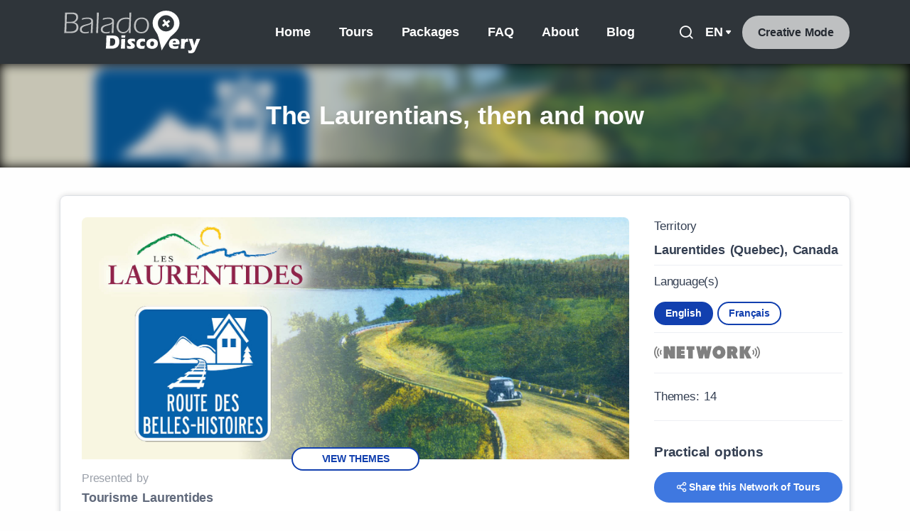

--- FILE ---
content_type: text/html; charset=UTF-8
request_url: https://baladodiscovery.com/circuits/1231/the-laurentians-then-and-now
body_size: 21296
content:
<!DOCTYPE html>
<html class="no-js" lang="en">
<head>
  <!-- Start cookieyes banner --> 
  <script id="cookieyes" type="text/javascript" src="https://cdn-cookieyes.com/client_data/76954e146c8540242eef1d17/script.js"></script> 
  <script id="cookieyes" type="text/javascript" src="https://cdn-cookieyes.com/client_data/70537eccbc0631d9ea23f000/script.js"></script> 
  <script id="cookieyes" type="text/javascript" src="https://cdn-cookieyes.com/client_data/a7e519568934194f26ccecf0/script.js"></script>
  <!-- End cookieyes banner -->
  <meta charset="utf-8">
  <meta http-equiv="X-UA-Compatible" content="IE=edge">
  <meta property="fb:admins" content="625825949"/>
  <meta property="fb:admins" content="1246285854"/>
  <meta property="fb:app_id" content="359098887509508"/>
<!-- Google tag (gtag.js) -->
  <script async src="https://www.googletagmanager.com/gtag/js?id=G-081141TG69"></script>
  <script>
    window.dataLayer = window.dataLayer || [];
    function gtag(){dataLayer.push(arguments);}
    gtag('js', new Date());
  
    gtag('config', 'G-081141TG69');
  </script>

  <meta name="viewport" content="width=device-width, initial-scale=1.0, maximum-scale=1.0, user-scalable=no" />
  <script src="https://cdnjs.cloudflare.com/ajax/libs/jquery/3.6.0/jquery.min.js" integrity="sha512-894YE6QWD5I59HgZOGReFYm4dnWc1Qt5NtvYSaNcOP+u1T9qYdvdihz0PPSiiqn/+/3e7Jo4EaG7TubfWGUrMQ==" crossorigin="anonymous"></script>

  <meta name='robots' content='index, follow, max-image-preview:large, max-snippet:-1, max-video-preview:-1' />
	<style>img:is([sizes="auto" i], [sizes^="auto," i]) { contain-intrinsic-size: 3000px 1500px }</style>
	
	<!-- This site is optimized with the Yoast SEO plugin v26.8 - https://yoast.com/product/yoast-seo-wordpress/ -->
	<title>The Laurentians, then and now | BaladoDiscovery</title>
	<meta name="description" content="Discover the history of the Laurentians through one of the many historical and heritage tours of the region offered on BaladoDiscovery. Find out how the area’s towns came to boom, from construction of the railroad to tourist development, not to mention forestry and skiing.WELCOME TO THE LAURENTIANSExplore this vast region through its heritage infrastructure, hotel&hellip;" />
	<link rel="canonical" href="https://baladodiscovery.com/circuits/1231/the-laurentians-then-and-now" />
	<meta property="og:locale" content="en_US" />
	<meta property="og:type" content="article" />
	<meta property="og:title" content="The Laurentians, then and now | BaladoDiscovery" />
	<meta property="og:description" content="Discover the history of the Laurentians through one of the many historical and heritage tours of the region offered on BaladoDiscovery. Find out how the area’s towns came to boom, from construction of the railroad to tourist development, not to mention forestry and skiing.WELCOME TO THE LAURENTIANSExplore this vast region through its heritage infrastructure, hotel&hellip;" />
	<meta property="og:url" content="https://baladodiscovery.com/circuits/1231/the-laurentians-then-and-now" />
	<meta property="og:site_name" content="BaladoDiscovery" />
	<meta property="article:publisher" content="https://www.facebook.com/BaladoDecouverte" />
	<meta property="article:modified_time" content="2022-06-18T23:00:50+00:00" />
	<meta property="og:image" content="https://baladodecouverte.com/public/assets/upload_pic/resized_1677910004.jpeg" />
	<meta property="og:image:width" content="2560" />
	<meta property="og:image:height" content="1148" />
	<meta property="og:image:type" content="image/jpeg" />
	<meta name="twitter:card" content="summary_large_image" />
	<meta name="twitter:site" content="@BaladoFr" />
	<script type="application/ld+json" class="yoast-schema-graph">{"@context":"https://schema.org","@graph":[{"@type":"WebPage","@id":"https://baladodiscovery.com/single-tour","url":"https://baladodiscovery.com/single-tour","name":"Single Tour - BaladoDiscovery","isPartOf":{"@id":"https://baladodiscovery.com/#website"},"primaryImageOfPage":{"@id":"https://baladodiscovery.com/single-tour#primaryimage"},"image":{"@id":"https://baladodiscovery.com/single-tour#primaryimage"},"thumbnailUrl":"https://baladodiscovery.com/wp-content/uploads/2022/05/BaladoDécouverte-Tour-Guidé-Circuit-des-Murales-de-Sherbrooke-scaled.jpg","datePublished":"2022-01-23T15:16:51+00:00","dateModified":"2022-06-18T23:00:50+00:00","breadcrumb":{"@id":"https://baladodiscovery.com/single-tour#breadcrumb"},"inLanguage":"en-US","potentialAction":[{"@type":"ReadAction","target":["https://baladodiscovery.com/single-tour"]}]},{"@type":"ImageObject","inLanguage":"en-US","@id":"https://baladodiscovery.com/single-tour#primaryimage","url":"https://baladodiscovery.com/wp-content/uploads/2022/05/BaladoDécouverte-Tour-Guidé-Circuit-des-Murales-de-Sherbrooke-scaled.jpg","contentUrl":"https://baladodiscovery.com/wp-content/uploads/2022/05/BaladoDécouverte-Tour-Guidé-Circuit-des-Murales-de-Sherbrooke-scaled.jpg","width":2560,"height":1148,"caption":"Circuit guidé des murales."},{"@type":"BreadcrumbList","@id":"https://baladodiscovery.com/single-tour#breadcrumb","itemListElement":[{"@type":"ListItem","position":1,"name":"Accueil","item":"https://baladodiscovery.com/"},{"@type":"ListItem","position":2,"name":"Single Tour"}]},{"@type":"WebSite","@id":"https://baladodiscovery.com/#website","url":"https://baladodiscovery.com/","name":"BaladoDiscovery","description":"Circuits interactifs guidés par GPS","publisher":{"@id":"https://baladodiscovery.com/#organization"},"potentialAction":[{"@type":"SearchAction","target":{"@type":"EntryPoint","urlTemplate":"https://baladodiscovery.com/?s={search_term_string}"},"query-input":{"@type":"PropertyValueSpecification","valueRequired":true,"valueName":"search_term_string"}}],"inLanguage":"en-US"},{"@type":"Organization","@id":"https://baladodiscovery.com/#organization","name":"BaladoDécouverte","url":"https://baladodiscovery.com/","logo":{"@type":"ImageObject","inLanguage":"en-US","@id":"https://baladodiscovery.com/#/schema/logo/image/","url":"https://baladodiscovery.com/wp-content/uploads/2022/01/logo-balado-decouverte-dm-blanc-crop69.svg","contentUrl":"https://baladodiscovery.com/wp-content/uploads/2022/01/logo-balado-decouverte-dm-blanc-crop69.svg","width":582,"height":173,"caption":"BaladoDécouverte"},"image":{"@id":"https://baladodiscovery.com/#/schema/logo/image/"},"sameAs":["https://www.facebook.com/BaladoDecouverte","https://x.com/BaladoFr"]}]}</script>
	<!-- / Yoast SEO plugin. -->


<link rel='dns-prefetch' href='//baladodecouverte.com' />
<link rel='dns-prefetch' href='//cdn.jsdelivr.net' />
<link href='https://fonts.gstatic.com' crossorigin rel='preconnect' />
<link rel='stylesheet' id='wpml-legacy-horizontal-list-0-css' href='https://baladodiscovery.com/wp-content/plugins/sitepress-multilingual-cms/templates/language-switchers/legacy-list-horizontal/style.min.css?ver=1' type='text/css' media='all' />
<link rel='stylesheet' id='bootstrapIcons-css' href='https://cdn.jsdelivr.net/npm/bootstrap-icons@1.7.1/font/bootstrap-icons.css?ver=1.7.1' type='text/css' media='all' />
<link rel='stylesheet' id='theme-css' href='https://baladodiscovery.com/wp-content/themes/balado/theme/css/b5st.css' type='text/css' media='all' />
<link rel='stylesheet' id='balado-plugin-css' href='https://baladodiscovery.com/wp-content/themes/balado/assets/css/plugins.css' type='text/css' media='all' />
<link rel='stylesheet' id='balado-css' href='https://baladodiscovery.com/wp-content/themes/balado/assets/css/style.css?ver=1' type='text/css' media='all' />
<link rel='stylesheet' id='color-css' href='https://baladodiscovery.com/wp-content/themes/balado/assets/css/color.css' type='text/css' media='all' />
<script type="text/javascript" id="wpml-cookie-js-extra">
/* <![CDATA[ */
var wpml_cookies = {"wp-wpml_current_language":{"value":"en","expires":1,"path":"\/"}};
var wpml_cookies = {"wp-wpml_current_language":{"value":"en","expires":1,"path":"\/"}};
/* ]]> */
</script>
<script type="text/javascript" src="https://baladodiscovery.com/wp-content/plugins/sitepress-multilingual-cms/res/js/cookies/language-cookie.js?ver=486900" id="wpml-cookie-js" defer="defer" data-wp-strategy="defer"></script>
<script type="text/javascript" id="wpml-xdomain-data-js-extra">
/* <![CDATA[ */
var wpml_xdomain_data = {"css_selector":"wpml-ls-item","ajax_url":"https:\/\/baladodiscovery.com\/wp-admin\/admin-ajax.php","current_lang":"en","_nonce":"19af087762"};
/* ]]> */
</script>
<script type="text/javascript" src="https://baladodiscovery.com/wp-content/plugins/sitepress-multilingual-cms/res/js/xdomain-data.js?ver=486900" id="wpml-xdomain-data-js" defer="defer" data-wp-strategy="defer"></script>
<link rel="https://api.w.org/" href="https://baladodiscovery.com/wp-json/" /><link rel="alternate" title="JSON" type="application/json" href="https://baladodiscovery.com/wp-json/wp/v2/pages/250" /><link rel="alternate" title="oEmbed (JSON)" type="application/json+oembed" href="https://baladodiscovery.com/wp-json/oembed/1.0/embed?url=https%3A%2F%2Fbaladodiscovery.com%2Fsingle-tour" />
<link rel="alternate" title="oEmbed (XML)" type="text/xml+oembed" href="https://baladodiscovery.com/wp-json/oembed/1.0/embed?url=https%3A%2F%2Fbaladodiscovery.com%2Fsingle-tour&#038;format=xml" />
<meta name="generator" content="WPML ver:4.8.6 stt:1,4,2;" />
<meta name="generator" content="Elementor 3.34.2; features: additional_custom_breakpoints; settings: css_print_method-external, google_font-enabled, font_display-auto">
			<style>
				.e-con.e-parent:nth-of-type(n+4):not(.e-lazyloaded):not(.e-no-lazyload),
				.e-con.e-parent:nth-of-type(n+4):not(.e-lazyloaded):not(.e-no-lazyload) * {
					background-image: none !important;
				}
				@media screen and (max-height: 1024px) {
					.e-con.e-parent:nth-of-type(n+3):not(.e-lazyloaded):not(.e-no-lazyload),
					.e-con.e-parent:nth-of-type(n+3):not(.e-lazyloaded):not(.e-no-lazyload) * {
						background-image: none !important;
					}
				}
				@media screen and (max-height: 640px) {
					.e-con.e-parent:nth-of-type(n+2):not(.e-lazyloaded):not(.e-no-lazyload),
					.e-con.e-parent:nth-of-type(n+2):not(.e-lazyloaded):not(.e-no-lazyload) * {
						background-image: none !important;
					}
				}
			</style>
			<link rel="icon" href="https://baladodiscovery.com/wp-content/uploads/2022/02/cropped-balado-app-32x32.png" sizes="32x32" />
<link rel="icon" href="https://baladodiscovery.com/wp-content/uploads/2022/02/cropped-balado-app-192x192.png" sizes="192x192" />
<link rel="apple-touch-icon" href="https://baladodiscovery.com/wp-content/uploads/2022/02/cropped-balado-app-180x180.png" />
<meta name="msapplication-TileImage" content="https://baladodiscovery.com/wp-content/uploads/2022/02/cropped-balado-app-270x270.png" />
<noscript><style id="rocket-lazyload-nojs-css">.rll-youtube-player, [data-lazy-src]{display:none !important;}</style></noscript></head><body ontouchstart="" class="wp-singular page-template page-template-template-single-circuit-marc page-template-template-single-circuit-marc-php page page-id-250 wp-theme-balado elementor-default elementor-kit-23">
  <div class="content-wrapper">
    <header class="wrapper bg-soft-primary">
      
    <nav class="navbar navbar-expand-lg center-nav navbar-dark navbar-bg-dark">
  <div class="container flex-lg-row flex-nowrap align-items-center">
    <div class="navbar-brand w-100">
      <a href="https://baladodiscovery.com">
        <img src="https://baladodiscovery.com/wp-content/uploads/2022/02/logo-balado-discovery-dm-blanc-out23.svg" class="main-logo" alt="BaladoDécouverte" loading="lazy" />
      </a>
    </div>
    <div class="navbar-collapse offcanvas-nav">
      <div class="offcanvas-header d-lg-none d-xl-none">
        <a href="https://baladodiscovery.com"><img class="main-logo" src="https://baladodiscovery.com/wp-content/uploads/2022/02/logo-balado-discovery-dm-blanc-out23.svg" alt="" /></a>
        <button type="button" class="btn-close btn-close-white offcanvas-close offcanvas-nav-close" aria-label="Close"></button>
      </div>
      <ul id="menu-menu-pincipal-anglais" class="navbar-nav ms-auto "><li  id="menu-item-2023" class="menu-item menu-item-type-post_type menu-item-object-page menu-item-home nav-item nav-item-2023"><a href="https://baladodiscovery.com/"  class="nav-link">Home</a></li>
<li  id="menu-item-2037" class="menu-item menu-item-type-post_type menu-item-object-page nav-item nav-item-2037"><a href="https://baladodiscovery.com/tours"  class="nav-link">Tours</a></li>
<li  id="menu-item-2028" class="menu-item menu-item-type-post_type menu-item-object-page nav-item nav-item-2028"><a href="https://baladodiscovery.com/self-guided-tours-creation-tool"  class="nav-link">Packages</a></li>
<li  id="menu-item-2029" class="menu-item menu-item-type-post_type menu-item-object-page nav-item nav-item-2029"><a href="https://baladodiscovery.com/faq"  class="nav-link">FAQ</a></li>
<li  id="menu-item-2025" class="menu-item menu-item-type-post_type menu-item-object-page nav-item nav-item-2025"><a href="https://baladodiscovery.com/about-us"  class="nav-link">About</a></li>
<li  id="menu-item-2024" class="menu-item menu-item-type-post_type menu-item-object-page nav-item nav-item-2024"><a href="https://baladodiscovery.com/blog"  class="nav-link">Blog</a></li>
<li  id="menu-item-3359" class="d-lg-none menu-item menu-item-type-post_type menu-item-object-page nav-item nav-item-3359"><a href="https://baladodiscovery.com/connection"  class="nav-link">Login</a></li>
</ul>      <!-- /.navbar-nav -->
    </div>
    <!-- /.navbar-collapse -->
    <div class="navbar-other w-100 d-flex ms-auto">
      <ul class="navbar-nav flex-row align-items-center ms-auto" data-sm-skip="true">
              <li class="nav-item">
          <a class="nav-link" href="https://baladodiscovery.com/advanced-search"><i class="uil uil-search"></i></a>
        </li>
        <li class="nav-item dropdown language-select text-uppercase">
          <a class="nav-link dropdown-item dropdown-toggle" href="#" role="button" data-bs-toggle="dropdown" aria-haspopup="true" aria-expanded="false">en</a>          <ul class="dropdown-menu">
            <li class="nav-item"><a class="dropdown-item" href="https://baladodiscovery.es/circuits/1231">es</a></li><li class="nav-item"><a class="dropdown-item" href="https://baladodecouverte.com/circuits/1231">fr</a></li>          </ul>
        </li>
        <li class="nav-item d-none d-lg-block">
          <a href="https://baladodiscovery.com/connection" class="btn btn-sm btn-secondary rounded-pill">Creative Mode</a>
        </li>
        <li class="nav-item d-lg-none">
          <div class="navbar-hamburger"><button class="hamburger animate plain" data-toggle="offcanvas-nav"><span></span></button></div>
        </li>
      </ul>
      <!-- /.navbar-nav -->
    </div>
    <!-- /.navbar-other -->
  </div>
  <!-- /.container -->
  </nav>
<!-- /.navbar -->
</header>
<!-- /header -->
<section class="wrapper overflow-hidden position-relative bg-image-wrapper text-white" data-cue="bfadeIn" data-delay="100">
  <img loading="lazy" class="abs-bg-image" src="/public/assets/upload_pic/resized_1677910004.jpeg" />
  <div class="container py-8 py-md-10 text-center">
    <div class="row">
      <div class="col-md-10 col-xl-8 mx-auto">
        <div class="post-header">
          <!-- /.post-category -->
          <h1 class="display-4 text-white mb-0">The Laurentians, then and now</h1>
          <!--<ul class="post-meta text-white mb-5">
              <li class="tour-author"><a class="text-white" href="/organization/367/tourisme-laurentides"><i class="uil uil-user"></i><span>Tourisme Laurentides</span></a></li>
            </ul>-->
          <!-- /.post-meta -->
        </div>
        <!-- /.post-header -->
      </div>
      <!-- /column -->
    </div>
    <!-- /.row -->
  </div>
  <!-- /.container -->
</section>
<!-- /section -->

<section class="wrapper bg-light">
  <div class="container-lg">
    <div class="row py-6 py-md-8 gx-lg-8 gx-xl-12">


          <div class="col-12 mb-3">
        <div class="blog single">
          <div class="card" data-cue="bfadeIn" data-delay="500">
            <div class="container-fluid px-0 px-lg-2 py-0 m-0">
              <div class="row">

                <div class="col-12 col-lg-8 col-xl-9">
                  <div class="px-0 px-lg-4 py-4 py-lg-6">
                    <div class="classic-view">
                      <article class="post">
                        <div class="post-content">
                            <figure class="card-img-top position-relative mb-3">

                                                            <a class="scroll" data-offset="90" href="#network_subcircuits">
                                <img loading="lazy" src="/public/assets/upload_pic/resized_1677910004.jpeg" alt="The Laurentians, then and now" />
                              </a>
                                                            <a class="scroll" data-offset="90" href="#network_subcircuits">
                                <!-- <div class="bouncing-arrow show-mobile">
                                  <img width="640" height="640" src="/wp-content/uploads/2022/09/scroll-down-icon.gif" class="attachment-full size-full" alt="" loading="lazy">
                                </div> -->
                                                              <button id="go-to-map" data-anchor="#map_box" data-offset="100" class="btn btn-xs btn-outline-primary rounded-pill me-1 mt-1 btn-see-map-top"><span>VIEW THEMES</span></button>
                              
                                                         </figure>



                          <div class="d-flex align-items-center">
                            <div class="presented-by">
                              <h5 class="h6 fs-16 fw-normal opacity-50 mb-0">Presented by</h5>
                              <a class="text-body h5 d-inline-block lh-xs" href="/organization/367/tourisme-laurentides">Tourisme Laurentides</a>
                            </div>
                                                        <!--<div class="presented-logo p-4">
                                <img loading="lazy" class="img-fluid" src="/public/assets/upload_pic/resized_1677910004.jpeg" alt="The Laurentians, then and now" />
                              </div>-->
                          </div>

                          <hr class="my-4">
                          <div id="tour_description" class="scroll-content  expand">
                            <p>Discover the history of the Laurentians through one of the many historical and heritage tours of the region offered on BaladoDiscovery. Find out how the area’s towns came to boom, from construction of the railroad to tourist development, not to mention forestry and skiing.</p><p>WELCOME TO THE LAURENTIANS</p><p>Explore this vast region through its heritage infrastructure, hotel complex, cultural institutions, art, cities and villages, and countryside.&nbsp;</p><p>Visit its many points of interest through photos, videos, audio narration and anecdotes to experience the beauty of the Laurentians beyond its rural landscapes.</p><p>ON SITE</p><p>To optimize your experience, use the BaladoDiscovery app and preload all of the themes on your device so that you can access them whenever you want and get information offline.</p><p>Happy exploring!</p><p>&nbsp;</p>                          </div>

                          <!-- toggle-->
                          <div class="d-none">
                            <div class="text-center py-3">
                              <button id="toggle-description" data-open-text="Read more »" data-close-text="Read less »" class="btn btn-style-link btn-sm">&nbsp;<span>Read more »</span></button>
                            </div>
                          </div>
                          <!--end toggle-->

                          <div class="d-sm-block d-lg-none text-center">
                                                              <button id="go-to-themes" data-anchor="#network_subcircuits" data-offset="100" class="btn scroll-btn btn-see-map btn-sm"><span>See the themes</span></button>
                              
                          </div>
                          
                        </div>
                        <!-- /.post-content -->
                      </article>
                      <!-- /.post -->
                    </div>
                    <!-- /.classic-view -->
                  </div>
                </div>


                <aside class="order-1 order-lg-2 col-12 col-lg-4 col-xl-3 mb-3 py-4 ps-lg-0 py-lg-6 sidebar text-center text-lg-start" id="tour_info" data-cue="bfadeIn" data-delay="200">
                  <h5 class="h6 fw-normal">Territory</h5>
                  <p class="post-city h5 lh-xs">
                    Laurentides (Quebec), Canada                  </p>
                  <hr class="my-2">


                  <h5 class="h6 fw-normal">Language(s)</h5>
                  <p class="post-lang h5 lh-1">
                                        <button class="btn btn-xs btn-primary rounded-pill mt-1" id="1">English</button>
                    <a class="btn btn-xs btn-outline-primary rounded-pill me-1 mt-1" href="https://baladodecouverte.com/circuits/1230/les-laurentides-dhier-a-aujourdhui/">Français</a>                  </p>
                                      <hr class="my-2">
                    <svg class="reseau opacity-50 sidebar-icon my-1" xmlns="http://www.w3.org/2000/svg" viewBox="0 0 192.6 33.6"><g class="st0"><path d="M29.8 4.8H38v22.3h-8.5l-3.9-8.7v8.7h-8.2V4.8H26l3.8 8.6V4.8zM41.1 4.8h14.5v6.5h-6.4v1.8h5.9v5.5h-5.9v2.1H56v6.5H41.1V4.8zM59 11.2V4.8h14.5v6.5h-3.2v15.8h-8.2V11.2H59z"/></g><path d="M86.9 4.8h7.4l1.9 8.6L98 4.8h6.7l-5 22.3h-7.1l-2-9.3-2 9.3h-7.1l-5-22.3h6.7l1.8 8.6 1.9-8.6z"/><g class="st1"><path d="M106.3 15.9c0-1.6.3-3.1.9-4.6.6-1.4 1.4-2.7 2.4-3.7 1-1.1 2.3-1.9 3.7-2.5 1.4-.6 3-.9 4.7-.9 1.7 0 3.2.3 4.7.9 1.4.6 2.7 1.5 3.7 2.5 1 1.1 1.9 2.3 2.5 3.7.6 1.4.9 2.9.9 4.6s-.3 3.1-.9 4.6c-.6 1.4-1.4 2.7-2.5 3.7-1 1.1-2.3 1.9-3.7 2.5-1.4.6-3 .9-4.7.9-1.7 0-3.2-.3-4.7-.9-1.4-.6-2.7-1.4-3.7-2.5s-1.9-2.3-2.4-3.7c-.6-1.4-.9-3-.9-4.6zm8.2 0c0 .6.1 1.1.2 1.6s.3.9.6 1.3.6.6 1.1.9c.4.2.9.3 1.5.3s1.1-.1 1.5-.3c.4-.2.8-.5 1.1-.9.3-.4.5-.8.6-1.3.1-.5.2-1 .2-1.6s-.1-1.1-.2-1.6-.4-.9-.6-1.3c-.3-.4-.6-.7-1.1-.9-.4-.2-.9-.3-1.5-.3s-1.1.1-1.5.3c-.4.2-.8.5-1.1.9-.3.4-.5.8-.6 1.3-.1.6-.2 1.1-.2 1.6zM140.6 27.1h-7.8V4.8h10.7c.8 0 1.8.1 2.7.4s1.8.7 2.6 1.4c.8.6 1.5 1.4 2 2.4s.8 2.2.8 3.5c0 1.1-.3 2.1-.8 3.2s-1.3 1.9-2.3 2.7l4.2 8.7h-8.2L141 20h-.5v7.1zm.6-16.3h-.6V14h.7c.5 0 1-.1 1.4-.4.4-.2.6-.6.6-1.2s-.2-1-.6-1.3c-.5-.2-1-.3-1.5-.3zM167.7 4.8h8.6L170.8 15l6.5 12.1h-8.6l-4.8-9.7v9.7h-8.2V4.8h8.2v7.7l3.8-7.7z"/></g><g class="st2"><path d="M12.3 20.9l1.7-1.7c-1.8-1.8-1.8-4.7 0-6.5L12.3 11c-2.7 2.7-2.7 7.2 0 9.9z"/><path d="M8.4 24l1.7-1.7c-3.5-3.5-3.5-9.2 0-12.7L8.4 7.9C4 12.4 4 19.5 8.4 24z"/><path d="M4.6 27.1l1.7-1.7c-5.2-5.2-5.2-13.7 0-18.9L4.6 4.8c-6.1 6.2-6.1 16.1 0 22.3z"/></g><g class="st2"><path d="M180.3 11l-1.7 1.7c1.8 1.8 1.8 4.7 0 6.5l1.7 1.7c2.7-2.7 2.7-7.1 0-9.9z"/><path d="M184.2 7.9l-1.7 1.7c3.5 3.5 3.5 9.2 0 12.7l1.7 1.7c4.4-4.5 4.4-11.6 0-16.1z"/><path d="M188 4.8l-1.7 1.7c5.2 5.2 5.2 13.7 0 18.9l1.7 1.7c6.1-6.2 6.1-16.1 0-22.3z"/></g></svg>                  
                                      <hr class="my-2">
                    <h5 class="h6 py-2 fw-normal">Themes: 14</h5>
                  
                  
                  <hr class="my-2">
                  <div class="widget py-4">
                    <h4 class="widget-title mb-3">Practical options</h4>
                    <div class="d-grid col-8 col-md-5 col-lg-12 mx-auto gap-2">
                                            <div class="copy-msg" style="display:none;">Link copied successfully!</div>
<div id="dropDownShare" class="dropdown text-center share-dropdown mb-2 btn-group">
<button class="btn btn-sm btn-blue rounded-pill btn-icon mx-auto mx-lg-0 btn-icon-start dropdown-toggle mb-0 me-0" data-bs-toggle="dropdown" aria-haspopup="true" aria-expanded="false">
        <i class="uil uil-share-alt"></i>Share this Network of Tours</button>
    <div class="text-center dropdown-menu">
        <a class="dropdown-item" target="_blank" href="https://twitter.com/intent/tweet?text=https://baladodiscovery.com/circuits/1231/the-laurentians-then-and-now"><svg xmlns="http://www.w3.org/2000/svg" width="20" height="24" viewBox="0 0 20 24"><path fill="currentColor" d="M8.5 2h2.5L11 2h-2.5zM13 2h2.5L15.5 2h-2.5zM10.5 2h5v0h-5zM8.5 2h5v0h-5zM10 2h3.5L13.5 2h-3.5z"><animate fill="freeze" attributeName="d" dur="0.8s" keyTimes="0;0.3;0.5;1" values="M8.5 2h2.5L11 2h-2.5zM13 2h2.5L15.5 2h-2.5zM10.5 2h5v0h-5zM8.5 2h5v0h-5zM10 2h3.5L13.5 2h-3.5z;M8.5 2h2.5L11 22h-2.5zM13 2h2.5L15.5 22h-2.5zM10.5 2h5v2h-5zM8.5 20h5v2h-5zM10 2h3.5L13.5 22h-3.5z;M8.5 2h2.5L11 22h-2.5zM13 2h2.5L15.5 22h-2.5zM10.5 2h5v2h-5zM8.5 20h5v2h-5zM10 2h3.5L13.5 22h-3.5z;M1 2h2.5L18.5 22h-2.5zM5.5 2h2.5L23 22h-2.5zM3 2h5v2h-5zM16 20h5v2h-5zM18.5 2h3.5L5 22h-3.5z"/></path></svg></a>
        <a class="dropdown-item" target="_blank" href="https://www.facebook.com/sharer/sharer.php?u=https://baladodiscovery.com/circuits/1231/the-laurentians-then-and-now"><i class="uil uil-facebook-f"></i>Facebook</a>
        <a class="dropdown-item" target="_blank" href="https://www.linkedin.com/shareArticle?mini=true&url=https://baladodiscovery.com/circuits/1231/the-laurentians-then-and-now"><i class="uil uil-linkedin"></i>Linkedin</a>
        <a class="dropdown-item" target="_blank" href="/cdn-cgi/l/email-protection#[base64]"><i class="uil uil-envelope"></i></i>E-mail</a>
        <button id="btnCopyLink" class="dropdown-item" onclick="copylink('https://baladodiscovery.com/circuits/1231/the-laurentians-then-and-now');$('.copy-msg').fadeIn().delay(3000).fadeOut();"><i class="uil uil-copy"></i>Copy Link</button>
    </div>
    <!--/.dropdown-menu -->
</div>
<!--/.share-dropdown -->

<script data-cfasync="false" src="/cdn-cgi/scripts/5c5dd728/cloudflare-static/email-decode.min.js"></script><script>
function copylink(share_url) {
  navigator.clipboard.writeText(share_url);
}
</script>

                      <button type="button" data-bs-toggle="modal" data-bs-target="#contactModal" class="btn btn-sm lh-1-sm mb-2 text-wrap btn-red rounded-pill">
                        Contact this Network Creator</button>
                      <a href="/qr/1231/en" target="_blank" class="btn btn-sm btn-primary rounded-pill"><i class="uil"><svg xmlns="http://www.w3.org/2000/svg" fill="#fff" width="24" height="24" viewBox="0 0 24 24">
                            <path d="M11 8h-1v-2h1v1h2v1h-1v1h-1v-1zm2 12v-1h-1v1h1zm-1-15v-1h-2v1h1v1h1v-1zm8-1v6h-1v-1h-4v-5h5zm-1 4v-3h-3v3h3zm-14 2h-1v1h2v-1h-1zm0 3h1v1h1v-3h-1v1h-2v2h1v-1zm5 1v2h1v-2h-1zm4-10h-1v3h1v-3zm0 5v-1h-1v1h1zm3-2h1v-1h-1v1zm-10-1h-1v1h1v-1zm2-2v5h-5v-5h5zm-1 1h-3v3h3v-3zm9 5v1h-1v-1h-2v1h-1v-1h-3v-1h-1v1h-1v1h1v2h1v-1h1v2h1v-2h3v1h-2v1h2v1h1v-3h1v1h1v2h1v-1h1v-1h-1v-1h-1v-1h1v-1h-2zm-11 8h1v-1h-1v1zm-2-3h5v5h-5v-5zm1 4h3v-3h-3v3zm12-3v-1h-1v1h1zm0 1h-1v1h-1v-1h-1v-1h1v-1h-2v-1h-1v2h-1v1h-1v3h1v-1h1v-1h2v2h1v-1h1v1h2v-1h1v-1h-2v-1zm-9-3h1v-1h-1v1zm10 2v1h1v1h1v-3h-1v1h-1zm2 4v-1h-1v1h1zm0-8v-1h-1v1h1zm-2-10h4v4h2v-6h-6v2zm-16 4v-4h4v-2h-6v6h2zm4 16h-4v-4h-2v6h6v-2zm16-4v4h-4v2h6v-6h-2z" />
                          </svg></i>&nbsp;QR Code of the Network</a>

                    </div>
                  </div>
                  <!-- /.widget -->
                  <hr class="my-2">
                  <div class="widget text-center py-4">
                    <!--<h5 id="recommend_title">Recommend this tour</h5>-->
                    <p class="lh-xs"><small><a href="#" data-bs-toggle="modal" data-bs-target="#signalModal">Report</a> Offensive or Copyright Infringing Content for this Network.</small></p>
                                      </div>

                </aside>
                <!-- /column .sidebar -->

                <div class="col-12 order-3">
                  <div class="p-0 p-md-4">
                    
                    <!--<div class="card my-3 image-wrapper bg-center bg-cover bg-image bg-overlay bg-overlay-400" data-image-src="https://fr.baladodiscovery.es/wp-content/uploads/2022/01/travel-photo-768x512.jpg">
                      <div class="p-6 p-md-12 text-center" data-cues="bfadeIn" data-delay="200">
                        <h2 class="display-6 text-uppercase text-line text-white">Téléchargez BaladoDécouverte!</h2>
                        <h3 class="display-6 fw-light mt-6 mb-10 text-white">Pour voir le circuit complet, télécharger l'application BaladoDécouverte gratuite pour Android et iPhone/iPad.</h3>
                        <a target="_blank" href="https://play.google.com/store/apps/details?id=com.cinaxdev.balado" class="btn btn-white btn-circle btn-lg mx-4 mb-2 ripple"><i class="uil uil-android"></i></a>
                        <a target="_blank" href="https://apps.apple.com/ca/app/baladodecouverte/id642622426?l=fr" class="btn btn-white btn-circle btn-lg mx-4 mb-2 ripple"><i class="uil uil-apple"></i></a>
                      </div>
                    </div>-->
                    
                                          <hr class="my-4">
                      <h2 id="network_subcircuits" class="mb-6 h2-sm-mobile">Includes the Following Themes&#8230;</h2>
                      <div class="row">
                                                    <div class="col-12 col-md-6 col-xl-4 mb-5">
                              
<div class="item h-100">
    <article class="h-100 ">
                        <div class="card h-100">
            <figure class="card-img-top loader-overlay hover-scale">
                <a class="trigger-loader" href="https://baladodiscovery.com/circuits/644/once-upon-a-time-in-the-western-laurentians"><img alt="Once Upon a Time in the Western Laurentians" src="/public/assets/upload_pic/thumbHD_1661913875.jpeg" style="z-index:3;position: relative;"/><div class="loader"></div></a>
                <!--<figcaption>
                    <h5 class="from-top mb-0">Discover</h5>
                </figcaption>-->
            </figure>
            <div class="card-body pt-4 position-relative">
                <div class="post-header">
                    <h2 class="post-title text-center h5 lh-xs mt-0 mb-0"><a class="link-dark" href="https://baladodiscovery.com/circuits/644/once-upon-a-time-in-the-western-laurentians/">Once Upon a Time in the Western Laurentians</a></h2>
                </div>
                <!-- /.post-header -->
                <div class="post-content">
                </div>
                <!--/.post-content -->
            </div>
            <!--/.card-body -->
            <div class="card-footer p-0 mt-0">
                <div class="p-4">
                    <ul class="post-meta d-flex justify-content-center text-center mt-2 mb-0">
                        <li class="post-near lh-1">
                                                        <p class="mb-1"><strong class="mb-1">Mont-Tremblant, Canada</strong></p>
                                                    </li>
                    </ul>

                    <ul class="post-meta d-flex justify-content-center text-center mt-2 mb-0">
                        <li class="post-interest lh-1">
                                                            <p class="mb-1">Points of interest&nbsp;: <strong class="mb-1">16</strong></p>
                                                        </li>
                    </ul>
                    <ul class="post-meta d-flex justify-content-center text-center mt-2 mb-0">
                        <li class="post-lang lh-1">
                            <p class="mb-1">Language(s)&nbsp;: <strong class="mb-1">English</strong>
                             | <a class="text-body" href="https://baladodecouverte.com/circuits/611/a-la-decouverte-de-louest-au-coeur-des-laurentides/">Français</a></p>
                        </li>
                    </ul>
                </div>

                <!-- /.post-meta -->
                <div class="icons-meta position-relative p-3 mt-2 text-center">
                    <button type="button" class="tour-info-btn btn btn-primary btn-circle btn-sm ripple" data-bs-toggle="tooltip" data-bs-html="true" data-bs-placement="top" title="<p><strong>Near Mont-Tremblant, discover the hinterland of the MRC des Laurentides, a rural and agricultural region where French and English heritage meet amid vast, breathtaking landscapes.</strong></p><p><strong>EXPLORE</strong></p><p>With the interactive BaladoDiscovery guide, explore...">
                        <i class="uil uil-info-circle"></i>
                    </button>
                                                                        <svg class="star star-full" xmlns="http://www.w3.org/2000/svg" width="24" height="24" viewBox="0 0 24 24"><path d="M12 .587l3.668 7.568 8.332 1.151-6.064 5.828 1.48 8.279-7.416-3.967-7.417 3.967 1.481-8.279-6.064-5.828 8.332-1.151z"/></svg><svg class="star star-full" xmlns="http://www.w3.org/2000/svg" width="24" height="24" viewBox="0 0 24 24"><path d="M12 .587l3.668 7.568 8.332 1.151-6.064 5.828 1.48 8.279-7.416-3.967-7.417 3.967 1.481-8.279-6.064-5.828 8.332-1.151z"/></svg><svg class="star star-full" xmlns="http://www.w3.org/2000/svg" width="24" height="24" viewBox="0 0 24 24"><path d="M12 .587l3.668 7.568 8.332 1.151-6.064 5.828 1.48 8.279-7.416-3.967-7.417 3.967 1.481-8.279-6.064-5.828 8.332-1.151z"/></svg><svg class="star star-full" xmlns="http://www.w3.org/2000/svg" width="24" height="24" viewBox="0 0 24 24"><path d="M12 .587l3.668 7.568 8.332 1.151-6.064 5.828 1.48 8.279-7.416-3.967-7.417 3.967 1.481-8.279-6.064-5.828 8.332-1.151z"/></svg><svg class="star star-half" xmlns="http://www.w3.org/2000/svg" width="24" height="24" viewBox="0 0 24 24"><path d="M12 5.173l2.335 4.817 5.305.732-3.861 3.71.942 5.27-4.721-2.524v-12.005zm0-4.586l-3.668 7.568-8.332 1.151 6.064 5.828-1.48 8.279 7.416-3.967 7.416 3.966-1.48-8.279 6.064-5.827-8.332-1.15-3.668-7.569z"/></svg>                                                            </div>
            </div>
            <!-- /.card-footer -->
        </div>
        <!-- /.card -->
    </article>
    <!-- /article -->
</div>
<!-- /.item-inner -->
                            </div>
                                                    <div class="col-12 col-md-6 col-xl-4 mb-5">
                              
<div class="item h-100">
    <article class="h-100 ">
                        <div class="card h-100">
            <figure class="card-img-top loader-overlay hover-scale">
                <a class="trigger-loader" href="https://baladodiscovery.com/circuits/1184/historical-tour-of-wentworth-north"><img alt="Historical Tour of Wentworth North" src="/public/assets/upload_pic/thumbHD_1660071347.jpeg" style="z-index:3;position: relative;"/><div class="loader"></div></a>
                <!--<figcaption>
                    <h5 class="from-top mb-0">Discover</h5>
                </figcaption>-->
            </figure>
            <div class="card-body pt-4 position-relative">
                <div class="post-header">
                    <h2 class="post-title text-center h5 lh-xs mt-0 mb-0"><a class="link-dark" href="https://baladodiscovery.com/circuits/1184/historical-tour-of-wentworth-north/">Historical Tour of Wentworth North</a></h2>
                </div>
                <!-- /.post-header -->
                <div class="post-content">
                </div>
                <!--/.post-content -->
            </div>
            <!--/.card-body -->
            <div class="card-footer p-0 mt-0">
                <div class="p-4">
                    <ul class="post-meta d-flex justify-content-center text-center mt-2 mb-0">
                        <li class="post-near lh-1">
                                                        <p class="mb-1"><strong class="mb-1">Wentworth-Nord, Canada</strong></p>
                                                    </li>
                    </ul>

                    <ul class="post-meta d-flex justify-content-center text-center mt-2 mb-0">
                        <li class="post-interest lh-1">
                                                            <p class="mb-1">Points of interest&nbsp;: <strong class="mb-1">10</strong></p>
                                                        </li>
                    </ul>
                    <ul class="post-meta d-flex justify-content-center text-center mt-2 mb-0">
                        <li class="post-lang lh-1">
                            <p class="mb-1">Language(s)&nbsp;: <strong class="mb-1">English</strong>
                             | <a class="text-body" href="https://baladodecouverte.com/circuits/1166/tour-historique-guide-de-wentworth-nord/">Français</a></p>
                        </li>
                    </ul>
                </div>

                <!-- /.post-meta -->
                <div class="icons-meta position-relative p-3 mt-2 text-center">
                    <button type="button" class="tour-info-btn btn btn-primary btn-circle btn-sm ripple" data-bs-toggle="tooltip" data-bs-html="true" data-bs-placement="top" title="<p>In the heart of the MRC des Pays-d'en-Haut, discover the history of Wentworth-Nord, a municipality made up of three hamlets separated from each other by several kilometers, but connected by...">
                        <i class="uil uil-info-circle"></i>
                    </button>
                                                                        <svg class="star star-full" xmlns="http://www.w3.org/2000/svg" width="24" height="24" viewBox="0 0 24 24"><path d="M12 .587l3.668 7.568 8.332 1.151-6.064 5.828 1.48 8.279-7.416-3.967-7.417 3.967 1.481-8.279-6.064-5.828 8.332-1.151z"/></svg><svg class="star star-full" xmlns="http://www.w3.org/2000/svg" width="24" height="24" viewBox="0 0 24 24"><path d="M12 .587l3.668 7.568 8.332 1.151-6.064 5.828 1.48 8.279-7.416-3.967-7.417 3.967 1.481-8.279-6.064-5.828 8.332-1.151z"/></svg><svg class="star star-full" xmlns="http://www.w3.org/2000/svg" width="24" height="24" viewBox="0 0 24 24"><path d="M12 .587l3.668 7.568 8.332 1.151-6.064 5.828 1.48 8.279-7.416-3.967-7.417 3.967 1.481-8.279-6.064-5.828 8.332-1.151z"/></svg><svg class="star star-full" xmlns="http://www.w3.org/2000/svg" width="24" height="24" viewBox="0 0 24 24"><path d="M12 .587l3.668 7.568 8.332 1.151-6.064 5.828 1.48 8.279-7.416-3.967-7.417 3.967 1.481-8.279-6.064-5.828 8.332-1.151z"/></svg><svg class="star star-half" xmlns="http://www.w3.org/2000/svg" width="24" height="24" viewBox="0 0 24 24"><path d="M12 5.173l2.335 4.817 5.305.732-3.861 3.71.942 5.27-4.721-2.524v-12.005zm0-4.586l-3.668 7.568-8.332 1.151 6.064 5.828-1.48 8.279 7.416-3.967 7.416 3.966-1.48-8.279 6.064-5.827-8.332-1.15-3.668-7.569z"/></svg>                                                            </div>
            </div>
            <!-- /.card-footer -->
        </div>
        <!-- /.card -->
    </article>
    <!-- /article -->
</div>
<!-- /.item-inner -->
                            </div>
                                                    <div class="col-12 col-md-6 col-xl-4 mb-5">
                              
<div class="item h-100">
    <article class="h-100 ">
                        <div class="card h-100">
            <figure class="card-img-top loader-overlay hover-scale">
                <a class="trigger-loader" href="https://baladodiscovery.com/circuits/1142/lac-des-seize-iles-history-and-heritage"><img alt="Lac-des-Seize-Iles... History and Heritage" src="/public/assets/upload_pic/thumbHD_1643574316.jpg" style="z-index:3;position: relative;"/><div class="loader"></div></a>
                <!--<figcaption>
                    <h5 class="from-top mb-0">Discover</h5>
                </figcaption>-->
            </figure>
            <div class="card-body pt-4 position-relative">
                <div class="post-header">
                    <h2 class="post-title text-center h5 lh-xs mt-0 mb-0"><a class="link-dark" href="https://baladodiscovery.com/circuits/1142/lac-des-seize-iles-history-and-heritage/">Lac&#8209;des&#8209;Seize&#8209;Iles... History and Heritage</a></h2>
                </div>
                <!-- /.post-header -->
                <div class="post-content">
                </div>
                <!--/.post-content -->
            </div>
            <!--/.card-body -->
            <div class="card-footer p-0 mt-0">
                <div class="p-4">
                    <ul class="post-meta d-flex justify-content-center text-center mt-2 mb-0">
                        <li class="post-near lh-1">
                                                        <p class="mb-1"><strong class="mb-1">Lac-des-Seize-Iles, Canada</strong></p>
                                                    </li>
                    </ul>

                    <ul class="post-meta d-flex justify-content-center text-center mt-2 mb-0">
                        <li class="post-interest lh-1">
                                                            <p class="mb-1">Points of interest&nbsp;: <strong class="mb-1">10</strong></p>
                                                        </li>
                    </ul>
                    <ul class="post-meta d-flex justify-content-center text-center mt-2 mb-0">
                        <li class="post-lang lh-1">
                            <p class="mb-1">Language(s)&nbsp;: <strong class="mb-1">English</strong>
                             | <a class="text-body" href="https://baladodecouverte.com/circuits/1141/histoire-et-patrimoine-de-lac-des-seize-iles/">Français</a></p>
                        </li>
                    </ul>
                </div>

                <!-- /.post-meta -->
                <div class="icons-meta position-relative p-3 mt-2 text-center">
                    <button type="button" class="tour-info-btn btn btn-primary btn-circle btn-sm ripple" data-bs-toggle="tooltip" data-bs-html="true" data-bs-placement="top" title="<p>Discover Lac-des-Seize-Îles, a municipality brimming with history, nature, archeological treasures and a long-standing community, making it one of the&nbsp;many jewels of the Pays-d’en-Haut territory.</p><p>CONTEXT</p><p>The municipality of Lac-des-Seize-Îles is named after...">
                        <i class="uil uil-info-circle"></i>
                    </button>
                                                                        <svg class="star star-full" xmlns="http://www.w3.org/2000/svg" width="24" height="24" viewBox="0 0 24 24"><path d="M12 .587l3.668 7.568 8.332 1.151-6.064 5.828 1.48 8.279-7.416-3.967-7.417 3.967 1.481-8.279-6.064-5.828 8.332-1.151z"/></svg><svg class="star star-full" xmlns="http://www.w3.org/2000/svg" width="24" height="24" viewBox="0 0 24 24"><path d="M12 .587l3.668 7.568 8.332 1.151-6.064 5.828 1.48 8.279-7.416-3.967-7.417 3.967 1.481-8.279-6.064-5.828 8.332-1.151z"/></svg><svg class="star star-full" xmlns="http://www.w3.org/2000/svg" width="24" height="24" viewBox="0 0 24 24"><path d="M12 .587l3.668 7.568 8.332 1.151-6.064 5.828 1.48 8.279-7.416-3.967-7.417 3.967 1.481-8.279-6.064-5.828 8.332-1.151z"/></svg><svg class="star star-half" xmlns="http://www.w3.org/2000/svg" width="24" height="24" viewBox="0 0 24 24"><path d="M12 5.173l2.335 4.817 5.305.732-3.861 3.71.942 5.27-4.721-2.524v-12.005zm0-4.586l-3.668 7.568-8.332 1.151 6.064 5.828-1.48 8.279 7.416-3.967 7.416 3.966-1.48-8.279 6.064-5.827-8.332-1.15-3.668-7.569z"/></svg><svg class="star star-empty" xmlns="http://www.w3.org/2000/svg" width="24" height="24" viewBox="0 0 24 24"><path d="M12 5.173l2.335 4.817 5.305.732-3.861 3.71.942 5.27-4.721-2.524-4.721 2.525.942-5.27-3.861-3.71 5.305-.733 2.335-4.817zm0-4.586l-3.668 7.568-8.332 1.151 6.064 5.828-1.48 8.279 7.416-3.967 7.416 3.966-1.48-8.279 6.064-5.827-8.332-1.15-3.668-7.569z"/></svg>                                                            </div>
            </div>
            <!-- /.card-footer -->
        </div>
        <!-- /.card -->
    </article>
    <!-- /article -->
</div>
<!-- /.item-inner -->
                            </div>
                                                    <div class="col-12 col-md-6 col-xl-4 mb-5">
                              
<div class="item h-100">
    <article class="h-100 ">
                        <div class="card h-100">
            <figure class="card-img-top loader-overlay hover-scale">
                <a class="trigger-loader" href="https://baladodiscovery.com/circuits/1139/morin-heights--in-harmony-with-nature"><img alt="Morin-Heights | In Harmony with Nature" src="/public/assets/upload_pic/thumbHD_1659988062.jpeg" style="z-index:3;position: relative;"/><div class="loader"></div></a>
                <!--<figcaption>
                    <h5 class="from-top mb-0">Discover</h5>
                </figcaption>-->
            </figure>
            <div class="card-body pt-4 position-relative">
                <div class="post-header">
                    <h2 class="post-title text-center h5 lh-xs mt-0 mb-0"><a class="link-dark" href="https://baladodiscovery.com/circuits/1139/morin-heights--in-harmony-with-nature/">Morin&#8209;Heights | In Harmony with Nature</a></h2>
                </div>
                <!-- /.post-header -->
                <div class="post-content">
                </div>
                <!--/.post-content -->
            </div>
            <!--/.card-body -->
            <div class="card-footer p-0 mt-0">
                <div class="p-4">
                    <ul class="post-meta d-flex justify-content-center text-center mt-2 mb-0">
                        <li class="post-near lh-1">
                                                        <p class="mb-1"><strong class="mb-1">Morin-Heights, Canada</strong></p>
                                                    </li>
                    </ul>

                    <ul class="post-meta d-flex justify-content-center text-center mt-2 mb-0">
                        <li class="post-interest lh-1">
                                                            <p class="mb-1">Points of interest&nbsp;: <strong class="mb-1">28</strong></p>
                                                        </li>
                    </ul>
                    <ul class="post-meta d-flex justify-content-center text-center mt-2 mb-0">
                        <li class="post-lang lh-1">
                            <p class="mb-1">Language(s)&nbsp;: <strong class="mb-1">English</strong>
                             | <a class="text-body" href="https://baladodecouverte.com/circuits/1130/morin-heights--lharmonie-cest-dans-notre-nature/">Français</a></p>
                        </li>
                    </ul>
                </div>

                <!-- /.post-meta -->
                <div class="icons-meta position-relative p-3 mt-2 text-center">
                    <button type="button" class="tour-info-btn btn btn-primary btn-circle btn-sm ripple" data-bs-toggle="tooltip" data-bs-html="true" data-bs-placement="top" title="<p>This guided tour will allow you to discover Morin-Heights through its magnificent landscapes, its built heritage and the people who have shaped its history. Its Irish, Scottish, English, Swiss, Scandinavian,...">
                        <i class="uil uil-info-circle"></i>
                    </button>
                                                                        <svg class="star star-full" xmlns="http://www.w3.org/2000/svg" width="24" height="24" viewBox="0 0 24 24"><path d="M12 .587l3.668 7.568 8.332 1.151-6.064 5.828 1.48 8.279-7.416-3.967-7.417 3.967 1.481-8.279-6.064-5.828 8.332-1.151z"/></svg><svg class="star star-full" xmlns="http://www.w3.org/2000/svg" width="24" height="24" viewBox="0 0 24 24"><path d="M12 .587l3.668 7.568 8.332 1.151-6.064 5.828 1.48 8.279-7.416-3.967-7.417 3.967 1.481-8.279-6.064-5.828 8.332-1.151z"/></svg><svg class="star star-full" xmlns="http://www.w3.org/2000/svg" width="24" height="24" viewBox="0 0 24 24"><path d="M12 .587l3.668 7.568 8.332 1.151-6.064 5.828 1.48 8.279-7.416-3.967-7.417 3.967 1.481-8.279-6.064-5.828 8.332-1.151z"/></svg><svg class="star star-full" xmlns="http://www.w3.org/2000/svg" width="24" height="24" viewBox="0 0 24 24"><path d="M12 .587l3.668 7.568 8.332 1.151-6.064 5.828 1.48 8.279-7.416-3.967-7.417 3.967 1.481-8.279-6.064-5.828 8.332-1.151z"/></svg><svg class="star star-empty" xmlns="http://www.w3.org/2000/svg" width="24" height="24" viewBox="0 0 24 24"><path d="M12 5.173l2.335 4.817 5.305.732-3.861 3.71.942 5.27-4.721-2.524-4.721 2.525.942-5.27-3.861-3.71 5.305-.733 2.335-4.817zm0-4.586l-3.668 7.568-8.332 1.151 6.064 5.828-1.48 8.279 7.416-3.967 7.416 3.966-1.48-8.279 6.064-5.827-8.332-1.15-3.668-7.569z"/></svg>                                                            </div>
            </div>
            <!-- /.card-footer -->
        </div>
        <!-- /.card -->
    </article>
    <!-- /article -->
</div>
<!-- /.item-inner -->
                            </div>
                                                    <div class="col-12 col-md-6 col-xl-4 mb-5">
                              
<div class="item h-100">
    <article class="h-100 ">
                        <div class="card h-100">
            <figure class="card-img-top loader-overlay hover-scale">
                <a class="trigger-loader" href="https://baladodiscovery.com/circuits/1037/lantier-historical-tour"><img alt="Lantier Historical Tour" src="/public/assets/upload_pic/thumbHD_1599056976.jpg" style="z-index:3;position: relative;"/><div class="loader"></div></a>
                <!--<figcaption>
                    <h5 class="from-top mb-0">Discover</h5>
                </figcaption>-->
            </figure>
            <div class="card-body pt-4 position-relative">
                <div class="post-header">
                    <h2 class="post-title text-center h5 lh-xs mt-0 mb-0"><a class="link-dark" href="https://baladodiscovery.com/circuits/1037/lantier-historical-tour/">Lantier Historical Tour</a></h2>
                </div>
                <!-- /.post-header -->
                <div class="post-content">
                </div>
                <!--/.post-content -->
            </div>
            <!--/.card-body -->
            <div class="card-footer p-0 mt-0">
                <div class="p-4">
                    <ul class="post-meta d-flex justify-content-center text-center mt-2 mb-0">
                        <li class="post-near lh-1">
                                                        <p class="mb-1"><strong class="mb-1">Lantier, Canada</strong></p>
                                                    </li>
                    </ul>

                    <ul class="post-meta d-flex justify-content-center text-center mt-2 mb-0">
                        <li class="post-interest lh-1">
                                                            <p class="mb-1">Points of interest&nbsp;: <strong class="mb-1">8</strong></p>
                                                        </li>
                    </ul>
                    <ul class="post-meta d-flex justify-content-center text-center mt-2 mb-0">
                        <li class="post-lang lh-1">
                            <p class="mb-1">Language(s)&nbsp;: <strong class="mb-1">English</strong>
                             | <a class="text-body" href="https://baladodecouverte.com/circuits/1031/circuit-historique-de-lantier/">Français</a></p>
                        </li>
                    </ul>
                </div>

                <!-- /.post-meta -->
                <div class="icons-meta position-relative p-3 mt-2 text-center">
                    <button type="button" class="tour-info-btn btn btn-primary btn-circle btn-sm ripple" data-bs-toggle="tooltip" data-bs-html="true" data-bs-placement="top" title="Discover the monuments and historic buildings of Lantier in a magnificent idyllic setting! Outstanding women and men have lived and marked the history of our young municipality (founded in 1948),...">
                        <i class="uil uil-info-circle"></i>
                    </button>
                                                                        <svg class="star star-full" xmlns="http://www.w3.org/2000/svg" width="24" height="24" viewBox="0 0 24 24"><path d="M12 .587l3.668 7.568 8.332 1.151-6.064 5.828 1.48 8.279-7.416-3.967-7.417 3.967 1.481-8.279-6.064-5.828 8.332-1.151z"/></svg><svg class="star star-full" xmlns="http://www.w3.org/2000/svg" width="24" height="24" viewBox="0 0 24 24"><path d="M12 .587l3.668 7.568 8.332 1.151-6.064 5.828 1.48 8.279-7.416-3.967-7.417 3.967 1.481-8.279-6.064-5.828 8.332-1.151z"/></svg><svg class="star star-full" xmlns="http://www.w3.org/2000/svg" width="24" height="24" viewBox="0 0 24 24"><path d="M12 .587l3.668 7.568 8.332 1.151-6.064 5.828 1.48 8.279-7.416-3.967-7.417 3.967 1.481-8.279-6.064-5.828 8.332-1.151z"/></svg><svg class="star star-full" xmlns="http://www.w3.org/2000/svg" width="24" height="24" viewBox="0 0 24 24"><path d="M12 .587l3.668 7.568 8.332 1.151-6.064 5.828 1.48 8.279-7.416-3.967-7.417 3.967 1.481-8.279-6.064-5.828 8.332-1.151z"/></svg><svg class="star star-empty" xmlns="http://www.w3.org/2000/svg" width="24" height="24" viewBox="0 0 24 24"><path d="M12 5.173l2.335 4.817 5.305.732-3.861 3.71.942 5.27-4.721-2.524-4.721 2.525.942-5.27-3.861-3.71 5.305-.733 2.335-4.817zm0-4.586l-3.668 7.568-8.332 1.151 6.064 5.828-1.48 8.279 7.416-3.967 7.416 3.966-1.48-8.279 6.064-5.827-8.332-1.15-3.668-7.569z"/></svg>                                                            </div>
            </div>
            <!-- /.card-footer -->
        </div>
        <!-- /.card -->
    </article>
    <!-- /article -->
</div>
<!-- /.item-inner -->
                            </div>
                                                    <div class="col-12 col-md-6 col-xl-4 mb-5">
                              
<div class="item h-100">
    <article class="h-100 ">
                        <div class="card h-100">
            <figure class="card-img-top loader-overlay hover-scale">
                <a class="trigger-loader" href="https://baladodiscovery.com/circuits/903/murals-of-pays-den-haut"><img alt="Murals of Pays-d’en-Haut" src="/public/assets/upload_pic/thumbHD_1557941747.png" style="z-index:3;position: relative;"/><div class="loader"></div></a>
                <!--<figcaption>
                    <h5 class="from-top mb-0">Discover</h5>
                </figcaption>-->
            </figure>
            <div class="card-body pt-4 position-relative">
                <div class="post-header">
                    <h2 class="post-title text-center h5 lh-xs mt-0 mb-0"><a class="link-dark" href="https://baladodiscovery.com/circuits/903/murals-of-pays-den-haut/">Murals of Pays&#8209;d’en&#8209;Haut</a></h2>
                </div>
                <!-- /.post-header -->
                <div class="post-content">
                </div>
                <!--/.post-content -->
            </div>
            <!--/.card-body -->
            <div class="card-footer p-0 mt-0">
                <div class="p-4">
                    <ul class="post-meta d-flex justify-content-center text-center mt-2 mb-0">
                        <li class="post-near lh-1">
                                                        <p class="mb-1"><strong class="mb-1">Sainte-Adèle, Canada</strong></p>
                                                    </li>
                    </ul>

                    <ul class="post-meta d-flex justify-content-center text-center mt-2 mb-0">
                        <li class="post-interest lh-1">
                                                            <p class="mb-1">Points of interest&nbsp;: <strong class="mb-1">15</strong></p>
                                                        </li>
                    </ul>
                    <ul class="post-meta d-flex justify-content-center text-center mt-2 mb-0">
                        <li class="post-lang lh-1">
                            <p class="mb-1">Language(s)&nbsp;: <strong class="mb-1">English</strong>
                             | <a class="text-body" href="https://baladodecouverte.com/circuits/873/les-murales-des-pays-den-haut/">Français</a></p>
                        </li>
                    </ul>
                </div>

                <!-- /.post-meta -->
                <div class="icons-meta position-relative p-3 mt-2 text-center">
                    <button type="button" class="tour-info-btn btn btn-primary btn-circle btn-sm ripple" data-bs-toggle="tooltip" data-bs-html="true" data-bs-placement="top" title="<p>Les Murales des Pays-d&rsquo;en-Haut murals are giant paintings on the exterior walls of select buildings and on walls mounted on stilts. An outdoor art gallery showcasing the talent of renowned...">
                        <i class="uil uil-info-circle"></i>
                    </button>
                                                                        <svg class="star star-full" xmlns="http://www.w3.org/2000/svg" width="24" height="24" viewBox="0 0 24 24"><path d="M12 .587l3.668 7.568 8.332 1.151-6.064 5.828 1.48 8.279-7.416-3.967-7.417 3.967 1.481-8.279-6.064-5.828 8.332-1.151z"/></svg><svg class="star star-full" xmlns="http://www.w3.org/2000/svg" width="24" height="24" viewBox="0 0 24 24"><path d="M12 .587l3.668 7.568 8.332 1.151-6.064 5.828 1.48 8.279-7.416-3.967-7.417 3.967 1.481-8.279-6.064-5.828 8.332-1.151z"/></svg><svg class="star star-full" xmlns="http://www.w3.org/2000/svg" width="24" height="24" viewBox="0 0 24 24"><path d="M12 .587l3.668 7.568 8.332 1.151-6.064 5.828 1.48 8.279-7.416-3.967-7.417 3.967 1.481-8.279-6.064-5.828 8.332-1.151z"/></svg><svg class="star star-full" xmlns="http://www.w3.org/2000/svg" width="24" height="24" viewBox="0 0 24 24"><path d="M12 .587l3.668 7.568 8.332 1.151-6.064 5.828 1.48 8.279-7.416-3.967-7.417 3.967 1.481-8.279-6.064-5.828 8.332-1.151z"/></svg><svg class="star star-half" xmlns="http://www.w3.org/2000/svg" width="24" height="24" viewBox="0 0 24 24"><path d="M12 5.173l2.335 4.817 5.305.732-3.861 3.71.942 5.27-4.721-2.524v-12.005zm0-4.586l-3.668 7.568-8.332 1.151 6.064 5.828-1.48 8.279 7.416-3.967 7.416 3.966-1.48-8.279 6.064-5.827-8.332-1.15-3.668-7.569z"/></svg>                                                            </div>
            </div>
            <!-- /.card-footer -->
        </div>
        <!-- /.card -->
    </article>
    <!-- /article -->
</div>
<!-- /.item-inner -->
                            </div>
                                                    <div class="col-12 col-md-6 col-xl-4 mb-5">
                              
<div class="item h-100">
    <article class="h-100 ">
                        <div class="card h-100">
            <figure class="card-img-top loader-overlay hover-scale">
                <a class="trigger-loader" href="https://baladodiscovery.com/circuits/902/history-of-saint-sauveur--then-and-now"><img alt="History of Saint-Sauveur - Then and Now" src="/public/assets/upload_pic/thumbHD_1535824507.jpg" style="z-index:3;position: relative;"/><div class="loader"></div></a>
                <!--<figcaption>
                    <h5 class="from-top mb-0">Discover</h5>
                </figcaption>-->
            </figure>
            <div class="card-body pt-4 position-relative">
                <div class="post-header">
                    <h2 class="post-title text-center h5 lh-xs mt-0 mb-0"><a class="link-dark" href="https://baladodiscovery.com/circuits/902/history-of-saint-sauveur--then-and-now/">History of Saint&#8209;Sauveur &#8209; Then and Now</a></h2>
                </div>
                <!-- /.post-header -->
                <div class="post-content">
                </div>
                <!--/.post-content -->
            </div>
            <!--/.card-body -->
            <div class="card-footer p-0 mt-0">
                <div class="p-4">
                    <ul class="post-meta d-flex justify-content-center text-center mt-2 mb-0">
                        <li class="post-near lh-1">
                                                        <p class="mb-1"><strong class="mb-1">Saint-Sauveur, Canada</strong></p>
                                                    </li>
                    </ul>

                    <ul class="post-meta d-flex justify-content-center text-center mt-2 mb-0">
                        <li class="post-interest lh-1">
                                                            <p class="mb-1">Points of interest&nbsp;: <strong class="mb-1">10</strong></p>
                                                        </li>
                    </ul>
                    <ul class="post-meta d-flex justify-content-center text-center mt-2 mb-0">
                        <li class="post-lang lh-1">
                            <p class="mb-1">Language(s)&nbsp;: <strong class="mb-1">English</strong>
                             | <a class="text-body" href="https://baladodecouverte.com/circuits/871/histoire-de-saint-sauveur--dhier-a-aujourdhui/">Français</a></p>
                        </li>
                    </ul>
                </div>

                <!-- /.post-meta -->
                <div class="icons-meta position-relative p-3 mt-2 text-center">
                    <button type="button" class="tour-info-btn btn btn-primary btn-circle btn-sm ripple" data-bs-toggle="tooltip" data-bs-html="true" data-bs-placement="top" title="<p>Discover pages of Saint-Sauveur’s history and travel back in time to Curé Labelle’s Era!</p><p>EXPLORE</p><p>Check out the interactive map available on BaladoDiscovery to access on-demand information about the various points of...">
                        <i class="uil uil-info-circle"></i>
                    </button>
                                                                        <svg class="star star-full" xmlns="http://www.w3.org/2000/svg" width="24" height="24" viewBox="0 0 24 24"><path d="M12 .587l3.668 7.568 8.332 1.151-6.064 5.828 1.48 8.279-7.416-3.967-7.417 3.967 1.481-8.279-6.064-5.828 8.332-1.151z"/></svg><svg class="star star-full" xmlns="http://www.w3.org/2000/svg" width="24" height="24" viewBox="0 0 24 24"><path d="M12 .587l3.668 7.568 8.332 1.151-6.064 5.828 1.48 8.279-7.416-3.967-7.417 3.967 1.481-8.279-6.064-5.828 8.332-1.151z"/></svg><svg class="star star-full" xmlns="http://www.w3.org/2000/svg" width="24" height="24" viewBox="0 0 24 24"><path d="M12 .587l3.668 7.568 8.332 1.151-6.064 5.828 1.48 8.279-7.416-3.967-7.417 3.967 1.481-8.279-6.064-5.828 8.332-1.151z"/></svg><svg class="star star-full" xmlns="http://www.w3.org/2000/svg" width="24" height="24" viewBox="0 0 24 24"><path d="M12 .587l3.668 7.568 8.332 1.151-6.064 5.828 1.48 8.279-7.416-3.967-7.417 3.967 1.481-8.279-6.064-5.828 8.332-1.151z"/></svg><svg class="star star-half" xmlns="http://www.w3.org/2000/svg" width="24" height="24" viewBox="0 0 24 24"><path d="M12 5.173l2.335 4.817 5.305.732-3.861 3.71.942 5.27-4.721-2.524v-12.005zm0-4.586l-3.668 7.568-8.332 1.151 6.064 5.828-1.48 8.279 7.416-3.967 7.416 3.966-1.48-8.279 6.064-5.827-8.332-1.15-3.668-7.569z"/></svg>                                                            </div>
            </div>
            <!-- /.card-footer -->
        </div>
        <!-- /.card -->
    </article>
    <!-- /article -->
</div>
<!-- /.item-inner -->
                            </div>
                                                    <div class="col-12 col-md-6 col-xl-4 mb-5">
                              
<div class="item h-100">
    <article class="h-100 ">
                        <div class="card h-100">
            <figure class="card-img-top loader-overlay hover-scale">
                <a class="trigger-loader" href="https://baladodiscovery.com/circuits/901/saint-adolphe-dhoward-heritage-circuit"><img alt="Saint-Adolphe-d’Howard Heritage Circuit" src="/public/assets/upload_pic/thumbHD_1561061959.jpg" style="z-index:3;position: relative;"/><div class="loader"></div></a>
                <!--<figcaption>
                    <h5 class="from-top mb-0">Discover</h5>
                </figcaption>-->
            </figure>
            <div class="card-body pt-4 position-relative">
                <div class="post-header">
                    <h2 class="post-title text-center h5 lh-xs mt-0 mb-0"><a class="link-dark" href="https://baladodiscovery.com/circuits/901/saint-adolphe-dhoward-heritage-circuit/">Saint&#8209;Adolphe&#8209;d’Howard Heritage Circuit</a></h2>
                </div>
                <!-- /.post-header -->
                <div class="post-content">
                </div>
                <!--/.post-content -->
            </div>
            <!--/.card-body -->
            <div class="card-footer p-0 mt-0">
                <div class="p-4">
                    <ul class="post-meta d-flex justify-content-center text-center mt-2 mb-0">
                        <li class="post-near lh-1">
                                                        <p class="mb-1"><strong class="mb-1">Saint-Adolphe-d'Howard, Canada</strong></p>
                                                    </li>
                    </ul>

                    <ul class="post-meta d-flex justify-content-center text-center mt-2 mb-0">
                        <li class="post-interest lh-1">
                                                            <p class="mb-1">Points of interest&nbsp;: <strong class="mb-1">12</strong></p>
                                                        </li>
                    </ul>
                    <ul class="post-meta d-flex justify-content-center text-center mt-2 mb-0">
                        <li class="post-lang lh-1">
                            <p class="mb-1">Language(s)&nbsp;: <strong class="mb-1">English</strong>
                             | <a class="text-body" href="https://baladodecouverte.com/circuits/861/circuit-patrimonial-de-saint-adolphe-dhoward/">Français</a></p>
                        </li>
                    </ul>
                </div>

                <!-- /.post-meta -->
                <div class="icons-meta position-relative p-3 mt-2 text-center">
                    <button type="button" class="tour-info-btn btn btn-primary btn-circle btn-sm ripple" data-bs-toggle="tooltip" data-bs-html="true" data-bs-placement="top" title="<p>Discover Saint-Adolphe-d’Howard, a municipality comprising 85 lakes surrounded by forests and mountains. The 12 points of interest of this guided tour are located mainly in the part of the village,...">
                        <i class="uil uil-info-circle"></i>
                    </button>
                                                                        <svg class="star star-full" xmlns="http://www.w3.org/2000/svg" width="24" height="24" viewBox="0 0 24 24"><path d="M12 .587l3.668 7.568 8.332 1.151-6.064 5.828 1.48 8.279-7.416-3.967-7.417 3.967 1.481-8.279-6.064-5.828 8.332-1.151z"/></svg><svg class="star star-full" xmlns="http://www.w3.org/2000/svg" width="24" height="24" viewBox="0 0 24 24"><path d="M12 .587l3.668 7.568 8.332 1.151-6.064 5.828 1.48 8.279-7.416-3.967-7.417 3.967 1.481-8.279-6.064-5.828 8.332-1.151z"/></svg><svg class="star star-full" xmlns="http://www.w3.org/2000/svg" width="24" height="24" viewBox="0 0 24 24"><path d="M12 .587l3.668 7.568 8.332 1.151-6.064 5.828 1.48 8.279-7.416-3.967-7.417 3.967 1.481-8.279-6.064-5.828 8.332-1.151z"/></svg><svg class="star star-full" xmlns="http://www.w3.org/2000/svg" width="24" height="24" viewBox="0 0 24 24"><path d="M12 .587l3.668 7.568 8.332 1.151-6.064 5.828 1.48 8.279-7.416-3.967-7.417 3.967 1.481-8.279-6.064-5.828 8.332-1.151z"/></svg><svg class="star star-empty" xmlns="http://www.w3.org/2000/svg" width="24" height="24" viewBox="0 0 24 24"><path d="M12 5.173l2.335 4.817 5.305.732-3.861 3.71.942 5.27-4.721-2.524-4.721 2.525.942-5.27-3.861-3.71 5.305-.733 2.335-4.817zm0-4.586l-3.668 7.568-8.332 1.151 6.064 5.828-1.48 8.279 7.416-3.967 7.416 3.966-1.48-8.279 6.064-5.827-8.332-1.15-3.668-7.569z"/></svg>                                                            </div>
            </div>
            <!-- /.card-footer -->
        </div>
        <!-- /.card -->
    </article>
    <!-- /article -->
</div>
<!-- /.item-inner -->
                            </div>
                                                    <div class="col-12 col-md-6 col-xl-4 mb-5">
                              
<div class="item h-100">
    <article class="h-100 ">
                        <div class="card h-100">
            <figure class="card-img-top loader-overlay hover-scale">
                <a class="trigger-loader" href="https://baladodiscovery.com/circuits/900/the-pays-den-haut-a-jewel-of-leisure-and-recreation"><img alt="The Pays-d’en-Haut: a Jewel of Leisure and Recreation" src="/public/assets/upload_pic/thumbHD_1545170406.jpg" style="z-index:3;position: relative;"/><div class="loader"></div></a>
                <!--<figcaption>
                    <h5 class="from-top mb-0">Discover</h5>
                </figcaption>-->
            </figure>
            <div class="card-body pt-4 position-relative">
                <div class="post-header">
                    <h2 class="post-title text-center h5 lh-xs mt-0 mb-0"><a class="link-dark" href="https://baladodiscovery.com/circuits/900/the-pays-den-haut-a-jewel-of-leisure-and-recreation/">The Pays&#8209;d’en&#8209;Haut: a Jewel of Leisure and Recreation</a></h2>
                </div>
                <!-- /.post-header -->
                <div class="post-content">
                </div>
                <!--/.post-content -->
            </div>
            <!--/.card-body -->
            <div class="card-footer p-0 mt-0">
                <div class="p-4">
                    <ul class="post-meta d-flex justify-content-center text-center mt-2 mb-0">
                        <li class="post-near lh-1">
                                                        <p class="mb-1"><strong class="mb-1">Saint-Sauveur, Canada</strong></p>
                                                    </li>
                    </ul>

                    <ul class="post-meta d-flex justify-content-center text-center mt-2 mb-0">
                        <li class="post-interest lh-1">
                                                            <p class="mb-1">Points of interest&nbsp;: <strong class="mb-1">7</strong></p>
                                                        </li>
                    </ul>
                    <ul class="post-meta d-flex justify-content-center text-center mt-2 mb-0">
                        <li class="post-lang lh-1">
                            <p class="mb-1">Language(s)&nbsp;: <strong class="mb-1">English</strong>
                             | <a class="text-body" href="https://baladodecouverte.com/circuits/801/les-pays-den-haut--entre-ski-et-villegiature/">Français</a></p>
                        </li>
                    </ul>
                </div>

                <!-- /.post-meta -->
                <div class="icons-meta position-relative p-3 mt-2 text-center">
                    <button type="button" class="tour-info-btn btn btn-primary btn-circle btn-sm ripple" data-bs-toggle="tooltip" data-bs-html="true" data-bs-placement="top" title="<p>This historic heritage circuit will help you to discover our region through its longstanding legacy of skiing and tourism. Follow the history of the Pays-d’en-Haut from the development of the...">
                        <i class="uil uil-info-circle"></i>
                    </button>
                                                                        <svg class="star star-full" xmlns="http://www.w3.org/2000/svg" width="24" height="24" viewBox="0 0 24 24"><path d="M12 .587l3.668 7.568 8.332 1.151-6.064 5.828 1.48 8.279-7.416-3.967-7.417 3.967 1.481-8.279-6.064-5.828 8.332-1.151z"/></svg><svg class="star star-full" xmlns="http://www.w3.org/2000/svg" width="24" height="24" viewBox="0 0 24 24"><path d="M12 .587l3.668 7.568 8.332 1.151-6.064 5.828 1.48 8.279-7.416-3.967-7.417 3.967 1.481-8.279-6.064-5.828 8.332-1.151z"/></svg><svg class="star star-full" xmlns="http://www.w3.org/2000/svg" width="24" height="24" viewBox="0 0 24 24"><path d="M12 .587l3.668 7.568 8.332 1.151-6.064 5.828 1.48 8.279-7.416-3.967-7.417 3.967 1.481-8.279-6.064-5.828 8.332-1.151z"/></svg><svg class="star star-full" xmlns="http://www.w3.org/2000/svg" width="24" height="24" viewBox="0 0 24 24"><path d="M12 .587l3.668 7.568 8.332 1.151-6.064 5.828 1.48 8.279-7.416-3.967-7.417 3.967 1.481-8.279-6.064-5.828 8.332-1.151z"/></svg><svg class="star star-half" xmlns="http://www.w3.org/2000/svg" width="24" height="24" viewBox="0 0 24 24"><path d="M12 5.173l2.335 4.817 5.305.732-3.861 3.71.942 5.27-4.721-2.524v-12.005zm0-4.586l-3.668 7.568-8.332 1.151 6.064 5.828-1.48 8.279 7.416-3.967 7.416 3.966-1.48-8.279 6.064-5.827-8.332-1.15-3.668-7.569z"/></svg>                                                            </div>
            </div>
            <!-- /.card-footer -->
        </div>
        <!-- /.card -->
    </article>
    <!-- /article -->
</div>
<!-- /.item-inner -->
                            </div>
                                                    <div class="col-12 col-md-6 col-xl-4 mb-5">
                              
<div class="item h-100">
    <article class="h-100 ">
                        <div class="card h-100">
            <figure class="card-img-top loader-overlay hover-scale">
                <a class="trigger-loader" href="https://baladodiscovery.com/circuits/899/great-developers-of-pays-den-haut"><img alt="Great Developers of Pays-d&#039;en-Haut" src="/public/assets/upload_pic/thumbHD_1561416633.png" style="z-index:3;position: relative;"/><div class="loader"></div></a>
                <!--<figcaption>
                    <h5 class="from-top mb-0">Discover</h5>
                </figcaption>-->
            </figure>
            <div class="card-body pt-4 position-relative">
                <div class="post-header">
                    <h2 class="post-title text-center h5 lh-xs mt-0 mb-0"><a class="link-dark" href="https://baladodiscovery.com/circuits/899/great-developers-of-pays-den-haut/">Great Developers of Pays&#8209;d'en&#8209;Haut</a></h2>
                </div>
                <!-- /.post-header -->
                <div class="post-content">
                </div>
                <!--/.post-content -->
            </div>
            <!--/.card-body -->
            <div class="card-footer p-0 mt-0">
                <div class="p-4">
                    <ul class="post-meta d-flex justify-content-center text-center mt-2 mb-0">
                        <li class="post-near lh-1">
                                                        <p class="mb-1"><strong class="mb-1">Sainte-Adèle, Canada</strong></p>
                                                    </li>
                    </ul>

                    <ul class="post-meta d-flex justify-content-center text-center mt-2 mb-0">
                        <li class="post-interest lh-1">
                                                            <p class="mb-1">Points of interest&nbsp;: <strong class="mb-1">6</strong></p>
                                                        </li>
                    </ul>
                    <ul class="post-meta d-flex justify-content-center text-center mt-2 mb-0">
                        <li class="post-lang lh-1">
                            <p class="mb-1">Language(s)&nbsp;: <strong class="mb-1">English</strong>
                             | <a class="text-body" href="https://baladodecouverte.com/circuits/791/grands-developpeurs-des-pays-den-haut/">Français</a></p>
                        </li>
                    </ul>
                </div>

                <!-- /.post-meta -->
                <div class="icons-meta position-relative p-3 mt-2 text-center">
                    <button type="button" class="tour-info-btn btn btn-primary btn-circle btn-sm ripple" data-bs-toggle="tooltip" data-bs-html="true" data-bs-placement="top" title="This historic heritage circuit will introduce you to our region through the lives of its founders. Follow the history of the Pays-d&rsquo;en-Haut from its origins in Morin county to modern...">
                        <i class="uil uil-info-circle"></i>
                    </button>
                                                                        <svg class="star star-full" xmlns="http://www.w3.org/2000/svg" width="24" height="24" viewBox="0 0 24 24"><path d="M12 .587l3.668 7.568 8.332 1.151-6.064 5.828 1.48 8.279-7.416-3.967-7.417 3.967 1.481-8.279-6.064-5.828 8.332-1.151z"/></svg><svg class="star star-full" xmlns="http://www.w3.org/2000/svg" width="24" height="24" viewBox="0 0 24 24"><path d="M12 .587l3.668 7.568 8.332 1.151-6.064 5.828 1.48 8.279-7.416-3.967-7.417 3.967 1.481-8.279-6.064-5.828 8.332-1.151z"/></svg><svg class="star star-full" xmlns="http://www.w3.org/2000/svg" width="24" height="24" viewBox="0 0 24 24"><path d="M12 .587l3.668 7.568 8.332 1.151-6.064 5.828 1.48 8.279-7.416-3.967-7.417 3.967 1.481-8.279-6.064-5.828 8.332-1.151z"/></svg><svg class="star star-full" xmlns="http://www.w3.org/2000/svg" width="24" height="24" viewBox="0 0 24 24"><path d="M12 .587l3.668 7.568 8.332 1.151-6.064 5.828 1.48 8.279-7.416-3.967-7.417 3.967 1.481-8.279-6.064-5.828 8.332-1.151z"/></svg><svg class="star star-half" xmlns="http://www.w3.org/2000/svg" width="24" height="24" viewBox="0 0 24 24"><path d="M12 5.173l2.335 4.817 5.305.732-3.861 3.71.942 5.27-4.721-2.524v-12.005zm0-4.586l-3.668 7.568-8.332 1.151 6.064 5.828-1.48 8.279 7.416-3.967 7.416 3.966-1.48-8.279 6.064-5.827-8.332-1.15-3.668-7.569z"/></svg>                                                            </div>
            </div>
            <!-- /.card-footer -->
        </div>
        <!-- /.card -->
    </article>
    <!-- /article -->
</div>
<!-- /.item-inner -->
                            </div>
                                                    <div class="col-12 col-md-6 col-xl-4 mb-5">
                              
<div class="item h-100">
    <article class="h-100 ">
                        <div class="card h-100">
            <figure class="card-img-top loader-overlay hover-scale">
                <a class="trigger-loader" href="https://baladodiscovery.com/circuits/886/sainte-agathe-des-monts-heritage-tour"><img alt="Sainte-Agathe-des-Monts Heritage Tour" src="/public/assets/upload_pic/thumbHD_1664307289.jpeg" style="z-index:3;position: relative;"/><div class="loader"></div></a>
                <!--<figcaption>
                    <h5 class="from-top mb-0">Discover</h5>
                </figcaption>-->
            </figure>
            <div class="card-body pt-4 position-relative">
                <div class="post-header">
                    <h2 class="post-title text-center h5 lh-xs mt-0 mb-0"><a class="link-dark" href="https://baladodiscovery.com/circuits/886/sainte-agathe-des-monts-heritage-tour/">Sainte&#8209;Agathe&#8209;des&#8209;Monts Heritage Tour</a></h2>
                </div>
                <!-- /.post-header -->
                <div class="post-content">
                </div>
                <!--/.post-content -->
            </div>
            <!--/.card-body -->
            <div class="card-footer p-0 mt-0">
                <div class="p-4">
                    <ul class="post-meta d-flex justify-content-center text-center mt-2 mb-0">
                        <li class="post-near lh-1">
                                                        <p class="mb-1"><strong class="mb-1">Sainte-Agathe-des-Monts, Canada</strong></p>
                                                    </li>
                    </ul>

                    <ul class="post-meta d-flex justify-content-center text-center mt-2 mb-0">
                        <li class="post-interest lh-1">
                                                            <p class="mb-1">Points of interest&nbsp;: <strong class="mb-1">12</strong></p>
                                                        </li>
                    </ul>
                    <ul class="post-meta d-flex justify-content-center text-center mt-2 mb-0">
                        <li class="post-lang lh-1">
                            <p class="mb-1">Language(s)&nbsp;: <strong class="mb-1">English</strong>
                             | <a class="text-body" href="https://baladodecouverte.com/circuits/860/circuit-patrimonial-de-sainte-agathe-des-monts/">Français</a></p>
                        </li>
                    </ul>
                </div>

                <!-- /.post-meta -->
                <div class="icons-meta position-relative p-3 mt-2 text-center">
                    <button type="button" class="tour-info-btn btn btn-primary btn-circle btn-sm ripple" data-bs-toggle="tooltip" data-bs-html="true" data-bs-placement="top" title="<p>Travelling the streets in the centre of Sainte-Agathe-des-Monts, you will find yourself immersed in a world that grew with the tourism industry of the early 20th century. From village architecture...">
                        <i class="uil uil-info-circle"></i>
                    </button>
                                                                        <svg class="star star-full" xmlns="http://www.w3.org/2000/svg" width="24" height="24" viewBox="0 0 24 24"><path d="M12 .587l3.668 7.568 8.332 1.151-6.064 5.828 1.48 8.279-7.416-3.967-7.417 3.967 1.481-8.279-6.064-5.828 8.332-1.151z"/></svg><svg class="star star-full" xmlns="http://www.w3.org/2000/svg" width="24" height="24" viewBox="0 0 24 24"><path d="M12 .587l3.668 7.568 8.332 1.151-6.064 5.828 1.48 8.279-7.416-3.967-7.417 3.967 1.481-8.279-6.064-5.828 8.332-1.151z"/></svg><svg class="star star-full" xmlns="http://www.w3.org/2000/svg" width="24" height="24" viewBox="0 0 24 24"><path d="M12 .587l3.668 7.568 8.332 1.151-6.064 5.828 1.48 8.279-7.416-3.967-7.417 3.967 1.481-8.279-6.064-5.828 8.332-1.151z"/></svg><svg class="star star-full" xmlns="http://www.w3.org/2000/svg" width="24" height="24" viewBox="0 0 24 24"><path d="M12 .587l3.668 7.568 8.332 1.151-6.064 5.828 1.48 8.279-7.416-3.967-7.417 3.967 1.481-8.279-6.064-5.828 8.332-1.151z"/></svg><svg class="star star-half" xmlns="http://www.w3.org/2000/svg" width="24" height="24" viewBox="0 0 24 24"><path d="M12 5.173l2.335 4.817 5.305.732-3.861 3.71.942 5.27-4.721-2.524v-12.005zm0-4.586l-3.668 7.568-8.332 1.151 6.064 5.828-1.48 8.279 7.416-3.967 7.416 3.966-1.48-8.279 6.064-5.827-8.332-1.15-3.668-7.569z"/></svg>                                                            </div>
            </div>
            <!-- /.card-footer -->
        </div>
        <!-- /.card -->
    </article>
    <!-- /article -->
</div>
<!-- /.item-inner -->
                            </div>
                                                    <div class="col-12 col-md-6 col-xl-4 mb-5">
                              
<div class="item h-100">
    <article class="h-100 ">
                        <div class="card h-100">
            <figure class="card-img-top loader-overlay hover-scale">
                <a class="trigger-loader" href="https://baladodiscovery.com/circuits/756/mont-rolland--sainte-adeles-industrial-heritage"><img alt="Mont-Rolland | Sainte-Adèle&#039;s industrial heritage" src="/public/assets/upload_pic/thumbHD_1666646533.jpeg" style="z-index:3;position: relative;"/><div class="loader"></div></a>
                <!--<figcaption>
                    <h5 class="from-top mb-0">Discover</h5>
                </figcaption>-->
            </figure>
            <div class="card-body pt-4 position-relative">
                <div class="post-header">
                    <h2 class="post-title text-center h5 lh-xs mt-0 mb-0"><a class="link-dark" href="https://baladodiscovery.com/circuits/756/mont-rolland--sainte-adeles-industrial-heritage/">Mont&#8209;Rolland | Sainte&#8209;Adèle's industrial heritage</a></h2>
                </div>
                <!-- /.post-header -->
                <div class="post-content">
                </div>
                <!--/.post-content -->
            </div>
            <!--/.card-body -->
            <div class="card-footer p-0 mt-0">
                <div class="p-4">
                    <ul class="post-meta d-flex justify-content-center text-center mt-2 mb-0">
                        <li class="post-near lh-1">
                                                        <p class="mb-1"><strong class="mb-1">Sainte-Adèle, Canada</strong></p>
                                                    </li>
                    </ul>

                    <ul class="post-meta d-flex justify-content-center text-center mt-2 mb-0">
                        <li class="post-interest lh-1">
                                                            <p class="mb-1">Points of interest&nbsp;: <strong class="mb-1">16</strong></p>
                                                        </li>
                    </ul>
                    <ul class="post-meta d-flex justify-content-center text-center mt-2 mb-0">
                        <li class="post-lang lh-1">
                            <p class="mb-1">Language(s)&nbsp;: <strong class="mb-1">English</strong>
                             | <a class="text-body" href="https://baladodecouverte.com/circuits/748/mont-rolland--patrimoine-industriel-de-sainte-adele/">Français</a></p>
                        </li>
                    </ul>
                </div>

                <!-- /.post-meta -->
                <div class="icons-meta position-relative p-3 mt-2 text-center">
                    <button type="button" class="tour-info-btn btn btn-primary btn-circle btn-sm ripple" data-bs-toggle="tooltip" data-bs-html="true" data-bs-placement="top" title="<p>Downtown Sainte-Adèle and Mont-Rolland each developed differently. Sainte-Adèle grew around religious, social, and economic institutions. Mont-Rolland, for its part, was built around industry: the Moulins du Nord company and La...">
                        <i class="uil uil-info-circle"></i>
                    </button>
                                                                        <svg class="star star-full" xmlns="http://www.w3.org/2000/svg" width="24" height="24" viewBox="0 0 24 24"><path d="M12 .587l3.668 7.568 8.332 1.151-6.064 5.828 1.48 8.279-7.416-3.967-7.417 3.967 1.481-8.279-6.064-5.828 8.332-1.151z"/></svg><svg class="star star-full" xmlns="http://www.w3.org/2000/svg" width="24" height="24" viewBox="0 0 24 24"><path d="M12 .587l3.668 7.568 8.332 1.151-6.064 5.828 1.48 8.279-7.416-3.967-7.417 3.967 1.481-8.279-6.064-5.828 8.332-1.151z"/></svg><svg class="star star-full" xmlns="http://www.w3.org/2000/svg" width="24" height="24" viewBox="0 0 24 24"><path d="M12 .587l3.668 7.568 8.332 1.151-6.064 5.828 1.48 8.279-7.416-3.967-7.417 3.967 1.481-8.279-6.064-5.828 8.332-1.151z"/></svg><svg class="star star-half" xmlns="http://www.w3.org/2000/svg" width="24" height="24" viewBox="0 0 24 24"><path d="M12 5.173l2.335 4.817 5.305.732-3.861 3.71.942 5.27-4.721-2.524v-12.005zm0-4.586l-3.668 7.568-8.332 1.151 6.064 5.828-1.48 8.279 7.416-3.967 7.416 3.966-1.48-8.279 6.064-5.827-8.332-1.15-3.668-7.569z"/></svg><svg class="star star-empty" xmlns="http://www.w3.org/2000/svg" width="24" height="24" viewBox="0 0 24 24"><path d="M12 5.173l2.335 4.817 5.305.732-3.861 3.71.942 5.27-4.721-2.524-4.721 2.525.942-5.27-3.861-3.71 5.305-.733 2.335-4.817zm0-4.586l-3.668 7.568-8.332 1.151 6.064 5.828-1.48 8.279 7.416-3.967 7.416 3.966-1.48-8.279 6.064-5.827-8.332-1.15-3.668-7.569z"/></svg>                                                            </div>
            </div>
            <!-- /.card-footer -->
        </div>
        <!-- /.card -->
    </article>
    <!-- /article -->
</div>
<!-- /.item-inner -->
                            </div>
                                                    <div class="col-12 col-md-6 col-xl-4 mb-5">
                              
<div class="item h-100">
    <article class="h-100 ">
                        <div class="card h-100">
            <figure class="card-img-top loader-overlay hover-scale">
                <a class="trigger-loader" href="https://baladodiscovery.com/circuits/755/history--heritage--sainte-adele-des-pays-den-haut"><img alt="History &amp; Heritage | Sainte-Adèle des Pays-d&#039;en-Haut" src="/public/assets/upload_pic/thumbHD_1568780874.png" style="z-index:3;position: relative;"/><div class="loader"></div></a>
                <!--<figcaption>
                    <h5 class="from-top mb-0">Discover</h5>
                </figcaption>-->
            </figure>
            <div class="card-body pt-4 position-relative">
                <div class="post-header">
                    <h2 class="post-title text-center h5 lh-xs mt-0 mb-0"><a class="link-dark" href="https://baladodiscovery.com/circuits/755/history--heritage--sainte-adele-des-pays-den-haut/">History & Heritage | Sainte&#8209;Adèle des Pays&#8209;d'en&#8209;Haut</a></h2>
                </div>
                <!-- /.post-header -->
                <div class="post-content">
                </div>
                <!--/.post-content -->
            </div>
            <!--/.card-body -->
            <div class="card-footer p-0 mt-0">
                <div class="p-4">
                    <ul class="post-meta d-flex justify-content-center text-center mt-2 mb-0">
                        <li class="post-near lh-1">
                                                        <p class="mb-1"><strong class="mb-1">Sainte-Adèle, Canada</strong></p>
                                                    </li>
                    </ul>

                    <ul class="post-meta d-flex justify-content-center text-center mt-2 mb-0">
                        <li class="post-interest lh-1">
                                                            <p class="mb-1">Points of interest&nbsp;: <strong class="mb-1">19</strong></p>
                                                        </li>
                    </ul>
                    <ul class="post-meta d-flex justify-content-center text-center mt-2 mb-0">
                        <li class="post-lang lh-1">
                            <p class="mb-1">Language(s)&nbsp;: <strong class="mb-1">English</strong>
                             | <a class="text-body" href="https://baladodecouverte.com/circuits/747/histoire--patrimoine--sainte-adele-des-pays-den-haut/">Français</a></p>
                        </li>
                    </ul>
                </div>

                <!-- /.post-meta -->
                <div class="icons-meta position-relative p-3 mt-2 text-center">
                    <button type="button" class="tour-info-btn btn btn-primary btn-circle btn-sm ripple" data-bs-toggle="tooltip" data-bs-html="true" data-bs-placement="top" title="<p>In the heart of the Pays-d'en-Haut, get information on request about various points of interest and discover the local history of Sainte-Adèle, the name given by its founder, Augustin-Norbert Morin,...">
                        <i class="uil uil-info-circle"></i>
                    </button>
                                                                        <svg class="star star-full" xmlns="http://www.w3.org/2000/svg" width="24" height="24" viewBox="0 0 24 24"><path d="M12 .587l3.668 7.568 8.332 1.151-6.064 5.828 1.48 8.279-7.416-3.967-7.417 3.967 1.481-8.279-6.064-5.828 8.332-1.151z"/></svg><svg class="star star-full" xmlns="http://www.w3.org/2000/svg" width="24" height="24" viewBox="0 0 24 24"><path d="M12 .587l3.668 7.568 8.332 1.151-6.064 5.828 1.48 8.279-7.416-3.967-7.417 3.967 1.481-8.279-6.064-5.828 8.332-1.151z"/></svg><svg class="star star-full" xmlns="http://www.w3.org/2000/svg" width="24" height="24" viewBox="0 0 24 24"><path d="M12 .587l3.668 7.568 8.332 1.151-6.064 5.828 1.48 8.279-7.416-3.967-7.417 3.967 1.481-8.279-6.064-5.828 8.332-1.151z"/></svg><svg class="star star-full" xmlns="http://www.w3.org/2000/svg" width="24" height="24" viewBox="0 0 24 24"><path d="M12 .587l3.668 7.568 8.332 1.151-6.064 5.828 1.48 8.279-7.416-3.967-7.417 3.967 1.481-8.279-6.064-5.828 8.332-1.151z"/></svg><svg class="star star-empty" xmlns="http://www.w3.org/2000/svg" width="24" height="24" viewBox="0 0 24 24"><path d="M12 5.173l2.335 4.817 5.305.732-3.861 3.71.942 5.27-4.721-2.524-4.721 2.525.942-5.27-3.861-3.71 5.305-.733 2.335-4.817zm0-4.586l-3.668 7.568-8.332 1.151 6.064 5.828-1.48 8.279 7.416-3.967 7.416 3.966-1.48-8.279 6.064-5.827-8.332-1.15-3.668-7.569z"/></svg>                                                            </div>
            </div>
            <!-- /.card-footer -->
        </div>
        <!-- /.card -->
    </article>
    <!-- /article -->
</div>
<!-- /.item-inner -->
                            </div>
                                                    <div class="col-12 col-md-6 col-xl-4 mb-5">
                              
<div class="item h-100">
    <article class="h-100 ">
                        <div class="card h-100">
            <figure class="card-img-top loader-overlay hover-scale">
                <a class="trigger-loader" href="https://baladodiscovery.com/circuits/1215/discover-la-route-des-belles-histoires"><img alt="Discover La Route des Belles-Histoires" src="/public/assets/upload_pic/thumbHD_1660244483.jpeg" style="z-index:3;position: relative;"/><div class="loader"></div></a>
                <!--<figcaption>
                    <h5 class="from-top mb-0">Discover</h5>
                </figcaption>-->
            </figure>
            <div class="card-body pt-4 position-relative">
                <div class="post-header">
                    <h2 class="post-title text-center h5 lh-xs mt-0 mb-0"><a class="link-dark" href="https://baladodiscovery.com/circuits/1215/discover-la-route-des-belles-histoires/">Discover La Route des Belles&#8209;Histoires</a></h2>
                </div>
                <!-- /.post-header -->
                <div class="post-content">
                </div>
                <!--/.post-content -->
            </div>
            <!--/.card-body -->
            <div class="card-footer p-0 mt-0">
                <div class="p-4">
                    <ul class="post-meta d-flex justify-content-center text-center mt-2 mb-0">
                        <li class="post-near lh-1">
                                                        <p class="mb-1"><strong class="mb-1">Saint-Jérôme, Canada</strong></p>
                                                    </li>
                    </ul>

                    <ul class="post-meta d-flex justify-content-center text-center mt-2 mb-0">
                        <li class="post-interest lh-1">
                                                            <p class="mb-1">Points of interest&nbsp;: <strong class="mb-1">47</strong></p>
                                                        </li>
                    </ul>
                    <ul class="post-meta d-flex justify-content-center text-center mt-2 mb-0">
                        <li class="post-lang lh-1">
                            <p class="mb-1">Language(s)&nbsp;: <strong class="mb-1">English</strong>
                             | <a class="text-body" href="https://baladodecouverte.com/circuits/954/la-route-des-belles-histoires/">Français</a></p>
                        </li>
                    </ul>
                </div>

                <!-- /.post-meta -->
                <div class="icons-meta position-relative p-3 mt-2 text-center">
                    <button type="button" class="tour-info-btn btn btn-primary btn-circle btn-sm ripple" data-bs-toggle="tooltip" data-bs-html="true" data-bs-placement="top" title="<p>Travel back in time with Curé Labelle along of La Route des Belles-Histoires, one of Quebec’s official tourist routes and discover the Laurentians in an original way! Take Route 117...">
                        <i class="uil uil-info-circle"></i>
                    </button>
                                                                        <svg class="star star-full" xmlns="http://www.w3.org/2000/svg" width="24" height="24" viewBox="0 0 24 24"><path d="M12 .587l3.668 7.568 8.332 1.151-6.064 5.828 1.48 8.279-7.416-3.967-7.417 3.967 1.481-8.279-6.064-5.828 8.332-1.151z"/></svg><svg class="star star-full" xmlns="http://www.w3.org/2000/svg" width="24" height="24" viewBox="0 0 24 24"><path d="M12 .587l3.668 7.568 8.332 1.151-6.064 5.828 1.48 8.279-7.416-3.967-7.417 3.967 1.481-8.279-6.064-5.828 8.332-1.151z"/></svg><svg class="star star-full" xmlns="http://www.w3.org/2000/svg" width="24" height="24" viewBox="0 0 24 24"><path d="M12 .587l3.668 7.568 8.332 1.151-6.064 5.828 1.48 8.279-7.416-3.967-7.417 3.967 1.481-8.279-6.064-5.828 8.332-1.151z"/></svg><svg class="star star-full" xmlns="http://www.w3.org/2000/svg" width="24" height="24" viewBox="0 0 24 24"><path d="M12 .587l3.668 7.568 8.332 1.151-6.064 5.828 1.48 8.279-7.416-3.967-7.417 3.967 1.481-8.279-6.064-5.828 8.332-1.151z"/></svg><svg class="star star-empty" xmlns="http://www.w3.org/2000/svg" width="24" height="24" viewBox="0 0 24 24"><path d="M12 5.173l2.335 4.817 5.305.732-3.861 3.71.942 5.27-4.721-2.524-4.721 2.525.942-5.27-3.861-3.71 5.305-.733 2.335-4.817zm0-4.586l-3.668 7.568-8.332 1.151 6.064 5.828-1.48 8.279 7.416-3.967 7.416 3.966-1.48-8.279 6.064-5.827-8.332-1.15-3.668-7.569z"/></svg>                                                            </div>
            </div>
            <!-- /.card-footer -->
        </div>
        <!-- /.card -->
    </article>
    <!-- /article -->
</div>
<!-- /.item-inner -->
                            </div>
                                              </div>
                                        <!-- end if head -->

                    
                    <hr class="my-4">
                    <div id="comments">
                      <h2 class="mb-0">Comments</h2>
                      <p class="mb-6">The Laurentians, then and now</p>

                      <!-- <script>
                        window.fbAsyncInit = function() {
                          FB.init({
                            appId      : '359098887509508',
                            cookie     : true,
                            xfbml      : true,
                            version    : 'v14.0'
                          });

                          FB.AppEvents.logPageView();

                        };

                        (function(d, s, id){
                           var js, fjs = d.getElementsByTagName(s)[0];
                           if (d.getElementById(id)) {return;}
                           js = d.createElement(s); js.id = id;
                           js.src = "https://connect.facebook.net/fr_CA/sdk.js";
                           fjs.parentNode.insertBefore(js, fjs);
                         }(document, 'script', 'facebook-jssdk'));
                      </script> -->
                      <div class="fb-comments" data-href="http://baladodiscovery.com/circuits/1231/the-laurentians-then-and-now" data-num-posts="5" data-width="100%" data-order-by="reverse_time"></div>


                    </div>
                    <!-- /#comments -->
                  </div>
                </div>
              </div>
            </div>
          </div>
          <!-- /.card-body -->


          <div class="card">

          </div>


        </div>
        <!-- /.card -->
      </div>
      <!-- /.blog -->
    </div>
    <!-- /column -->

  </div>
  <!-- /.row -->
  </div>
  <!-- /.container -->
</section>
<!-- /section -->

<style>
  
  @media (min-width: 1200px) {
    #playVideoIntro {
      position: absolute;
      left: calc(50% - 76px);
      top: calc(50% - 62px);
    }
  }
    
  @media (max-width: 1199px) {
  #playVideoIntro {
    position: absolute;
    left: calc(50% - 76px);
    top: calc(50% - 62px);
  }
}
  
  @media (max-width: 820px) {
    #playVideoIntro {
      position: absolute;
      left: calc(50% - 76px);
      top: calc(50% - 62px);
    }
  }
  
  @media (max-width: 768px) {
    #playVideoIntro {
      position: absolute;
      left: calc(50% - 76px);
      top: calc(50% - 62px)
    }
  }
  
  @media (max-width: 430px) {
    #playVideoIntro {
      position: absolute;
      width:120px;
      left: calc(50% - 60px);
      top: calc(50% - 46px);
    }
  }
  
  @media (max-width: 414px) {
    #playVideoIntro {
      position: absolute;
      width:120px;
      left: calc(50% - 60px);
      top: calc(50% - 46px);
    }
  }
  
  @media (max-width: 360px) {
    #playVideoIntro {
      position: absolute;
      width:120px;
      left: calc(50% - 60px);
      top: calc(50% - 46px);
    }
  }
  
  @media (max-width: 280px) {
    #playVideoIntro {
      position: absolute;
      width:90px;
      left: calc(50% - 45px);
      top: calc(50% - 31px);
    }
  }
  
  #mediaplayer{
    max-width:900px;
    width: 100%;
    height: auto;
    /*max-height: 400px;*/
  }
  
  .bg-image-wrapper {
    background: #000;
  }

  #mapEndModal .abs-bg-image,
  .bg-image-wrapper .abs-bg-image {
    position: absolute;
    top: 0px;
    left: 0px;
    width: 100%;
    height: 100%;
    object-fit: cover;
    z-index: 1;
    filter: blur(8px);
    -webkit-filter: blur(8px);
    opacity: 0.8;
  }
  #mapEndModal .abs-bg-image{
    filter: blur(5px);
    -webkit-filter: blur(5px);
  }
  #mapEndModal .btn-close,
  #mapEndModal h3{
    z-index: 9;
  }
  #mapEndModal .modal-header,
  .bg-image-wrapper .container {
    position: relative;
    z-index: 3;
  }
  
  .fb-comments, 
  .fb-comments iframe {
      width: 100% !important;
      max-width: 100% !important;
      display: block !important;
  }
</style>


<!--map end modal-->
<div class="modal fade" id="mapEndModal" tabindex="-1" aria-labelledby="mapEndLabel" aria-hidden="true">
  <div class="modal-dialog modal-dialog-centered modal-dialog-scrollable">
    <div class="modal-content overflow-visible text-center lh-xs">
      <div class="modal-header bg-black overflow-hidden justify-content-center">
        <h3 class="modal-title white fw-normal px-4" id="mapEndLabel">The Laurentians, then and now</h3>
        <button type="button" class="btn-close white" data-bs-dismiss="modal" aria-label="Close"></button>
        <img loading="lazy" class="abs-bg-image" src="/public/assets/upload_pic/resized_1677910004.jpeg" />
      </div>
      <div class="modal-body p-4">
        <div class="fw-bold text-dark py-6 fs-18" id="mapEndModalContent">
          Thank you for your visit!        </div>
      </div>
      <div class="modal-footer justify-content-center">
        <div class="copy-msg" style="display:none;">Link copied successfully!</div>
<div id="dropDownShare" class="dropdown text-center share-dropdown mb-2 btn-group">
<button class="btn btn-sm btn-blue rounded-pill btn-icon mx-auto mx-lg-0 btn-icon-start dropdown-toggle mb-0 me-0" data-bs-toggle="dropdown" aria-haspopup="true" aria-expanded="false">
        <i class="uil uil-share-alt"></i>Share this Experience</button>
    <div class="text-center dropdown-menu">
        <a class="dropdown-item" target="_blank" href="https://twitter.com/intent/tweet?text=https://baladodiscovery.com/circuits/1231/the-laurentians-then-and-now"><svg xmlns="http://www.w3.org/2000/svg" width="20" height="24" viewBox="0 0 20 24"><path fill="currentColor" d="M8.5 2h2.5L11 2h-2.5zM13 2h2.5L15.5 2h-2.5zM10.5 2h5v0h-5zM8.5 2h5v0h-5zM10 2h3.5L13.5 2h-3.5z"><animate fill="freeze" attributeName="d" dur="0.8s" keyTimes="0;0.3;0.5;1" values="M8.5 2h2.5L11 2h-2.5zM13 2h2.5L15.5 2h-2.5zM10.5 2h5v0h-5zM8.5 2h5v0h-5zM10 2h3.5L13.5 2h-3.5z;M8.5 2h2.5L11 22h-2.5zM13 2h2.5L15.5 22h-2.5zM10.5 2h5v2h-5zM8.5 20h5v2h-5zM10 2h3.5L13.5 22h-3.5z;M8.5 2h2.5L11 22h-2.5zM13 2h2.5L15.5 22h-2.5zM10.5 2h5v2h-5zM8.5 20h5v2h-5zM10 2h3.5L13.5 22h-3.5z;M1 2h2.5L18.5 22h-2.5zM5.5 2h2.5L23 22h-2.5zM3 2h5v2h-5zM16 20h5v2h-5zM18.5 2h3.5L5 22h-3.5z"/></path></svg></a>
        <a class="dropdown-item" target="_blank" href="https://www.facebook.com/sharer/sharer.php?u=https://baladodiscovery.com/circuits/1231/the-laurentians-then-and-now"><i class="uil uil-facebook-f"></i>Facebook</a>
        <a class="dropdown-item" target="_blank" href="https://www.linkedin.com/shareArticle?mini=true&url=https://baladodiscovery.com/circuits/1231/the-laurentians-then-and-now"><i class="uil uil-linkedin"></i>Linkedin</a>
        <a class="dropdown-item" target="_blank" href="/cdn-cgi/l/email-protection#[base64]"><i class="uil uil-envelope"></i></i>E-mail</a>
        <button id="btnCopyLink" class="dropdown-item" onclick="copylink('https://baladodiscovery.com/circuits/1231/the-laurentians-then-and-now');$('.copy-msg').fadeIn().delay(3000).fadeOut();"><i class="uil uil-copy"></i>Copy Link</button>
    </div>
    <!--/.dropdown-menu -->
</div>
<!--/.share-dropdown -->

<script data-cfasync="false" src="/cdn-cgi/scripts/5c5dd728/cloudflare-static/email-decode.min.js"></script><script>
function copylink(share_url) {
  navigator.clipboard.writeText(share_url);
}
</script>
      </div>
    </div>
  </div>
</div>

<!-- map modal -->
<div class="modal fade" id="mapModal" tabindex="-1" aria-labelledby="mapModalLabel" aria-hidden="true">
  <div class="modal-dialog modal-dialog-centered modal-dialog-scrollable">
    <div class="modal-content text-center lh-xs">
      <div class="modal-header">
        <h2 class="modal-title" id="mapModalLabel"></h2>
        <button type="button" class="btn-close" data-bs-dismiss="modal" aria-label="Close"></button>
      </div>
      <div class="modal-body p-4">
        <div id="map-popup-content">
        </div>
      </div>
      <div class="modal-footer justify-content-center">
        <div class="copy-msg" style="display:none;">Link copied successfully!</div>
<div id="dropDownShare" class="dropdown text-center share-dropdown mb-0 btn-group">
<button class="btn btn-sm btn-blue rounded-pill btn-icon mx-auto mx-lg-0 btn-icon-start dropdown-toggle mb-0 me-0" data-bs-toggle="dropdown" aria-haspopup="true" aria-expanded="false">
        <i class="uil uil-share-alt"></i>Share this Point of Interest</button>
    <div class="text-center dropdown-menu">
        <a class="dropdown-item" target="_blank" href="https://twitter.com/intent/tweet?text=https://baladodiscovery.com/poi/1231/POI_ID/POI_SLUG"><svg xmlns="http://www.w3.org/2000/svg" width="20" height="24" viewBox="0 0 20 24"><path fill="currentColor" d="M8.5 2h2.5L11 2h-2.5zM13 2h2.5L15.5 2h-2.5zM10.5 2h5v0h-5zM8.5 2h5v0h-5zM10 2h3.5L13.5 2h-3.5z"><animate fill="freeze" attributeName="d" dur="0.8s" keyTimes="0;0.3;0.5;1" values="M8.5 2h2.5L11 2h-2.5zM13 2h2.5L15.5 2h-2.5zM10.5 2h5v0h-5zM8.5 2h5v0h-5zM10 2h3.5L13.5 2h-3.5z;M8.5 2h2.5L11 22h-2.5zM13 2h2.5L15.5 22h-2.5zM10.5 2h5v2h-5zM8.5 20h5v2h-5zM10 2h3.5L13.5 22h-3.5z;M8.5 2h2.5L11 22h-2.5zM13 2h2.5L15.5 22h-2.5zM10.5 2h5v2h-5zM8.5 20h5v2h-5zM10 2h3.5L13.5 22h-3.5z;M1 2h2.5L18.5 22h-2.5zM5.5 2h2.5L23 22h-2.5zM3 2h5v2h-5zM16 20h5v2h-5zM18.5 2h3.5L5 22h-3.5z"/></path></svg></a>
        <a class="dropdown-item" target="_blank" href="https://www.facebook.com/sharer/sharer.php?u=https://baladodiscovery.com/poi/1231/POI_ID/POI_SLUG"><i class="uil uil-facebook-f"></i>Facebook</a>
        <a class="dropdown-item" target="_blank" href="https://www.linkedin.com/shareArticle?mini=true&url=https://baladodiscovery.com/poi/1231/POI_ID/POI_SLUG"><i class="uil uil-linkedin"></i>Linkedin</a>
        <a class="dropdown-item" target="_blank" href="/cdn-cgi/l/email-protection#320d414750585751460f665a57127e534740575c465b535c411e12465a575c12535c56125c5d4514505d564b0f5a46464241081d1d50535e53565d565b41515d4457404b1c515d5f1d425d5b1d030001031d627d7b6d7b761d627d7b6d617e6775"><i class="uil uil-envelope"></i></i>E-mail</a>
        <button id="btnCopyLink" class="dropdown-item" onclick="copylink('https://baladodiscovery.com/poi/1231/POI_ID/POI_SLUG');$('.copy-msg').fadeIn().delay(3000).fadeOut();"><i class="uil uil-copy"></i>Copy Link</button>
    </div>
    <!--/.dropdown-menu -->
</div>
<!--/.share-dropdown -->

<script data-cfasync="false" src="/cdn-cgi/scripts/5c5dd728/cloudflare-static/email-decode.min.js"></script><script>
function copylink(share_url) {
  navigator.clipboard.writeText(share_url);
}
</script>
      </div>
    </div>
  </div>
</div>

<!-- map modal for around pin, the share is not at the same place -->
<div class="modal fade" id="mapAroundModal" tabindex="-1" aria-labelledby="mapModalLabel" aria-hidden="true">
  <div class="modal-dialog modal-dialog-centered modal-dialog-scrollable">
    <div class="modal-content text-center lh-xs">

      <div class="modal-header justify-content-center">
        <h2 class="modal-title px-4" id="mapModalAroundLabel" style="color:#1240AF!important"></h2>
        <button type="button" class="btn-close" data-bs-dismiss="modal" aria-label="Close"></button>
      </div>

      <div class="modal-body p-4">
        <div id="map-popup-around-content">
    <!--/.dropdown-menu -->
    </div>
      </div>
      <div class="modal-footer justify-content-evenly" id="footerOrgName"></div>
    </div>
  </div>
</div>

<!-- map information modal -->
<div class="modal fade" id="mapInfoModal" tabindex="-1" aria-labelledby="mapInfoModal" aria-hidden="true">
  <div class="modal-dialog modal-dialog-centered modal-dialog-scrollable">
    <div class="modal-content text-left lh-xs">

      <div class="modal-header justify-content-center">
        <h3 class="modal-title opacity-75 px-4">How It Works</h3>
        <button type="button" class="btn-close" data-bs-dismiss="modal" aria-label="Close"></button>
      </div>

      <div class="modal-body p-4">
        <div>
          <ul>
<li>Select the photo on the map to view historical content.</li>
<li>Select the left/right arrows to get the full experience in order.</li>
<li>Use the <strong>See Around</strong> button to see what else is nearby and see your location on the map.</li>
<li>Use the list to discover the history of places randomly.</li>
<li>Select points of interest directly on the map to discover places in a specific area.</li>
<li>Use two fingers to move, rotate, reduce or enlarge the map on your mobile device.</li>
<li>By car or bike: The option <strong>Get there</strong> gives access to voice assistance to each point of interest on demand and frees you from looking at the screen on the road.</li>
<li>Download the BaladoDiscovery mobile App to preload a guided tour and access it anywhere offline.</li>
</ul>
        </div>
      </div>
    </div>
  </div>
</div>
<!-- contact form modal -->
<div class="modal fade" id="contactModal" tabindex="-1" aria-labelledby="contactModalLabel" aria-hidden="true">
  <div class="modal-dialog modal-dialog-centered modal-dialog-scrollable">
    <div class="modal-content">
      <div class="modal-header">
        <div>
          <h5 class="modal-title" id="contactModalLabel">Tourisme Laurentides</h5>
          <p class="mb-0"><strong class="text-primary">The Laurentians, then and now</strong></p>
          <p class="mb-0 mt-2 lh-1"><small>Your message will be sent directly to the person responsible for online content for the organization indicated above. Sending service offer emails (and/or repeat messages from creator to creator) is not permitted.</small></p>
        </div>
        <button type="button" class="btn-close" data-bs-dismiss="modal" aria-label="Close"></button>
      </div>
      <div class="modal-body p-4">
        <div id="contact-creator">
          
<div class="wpcf7 no-js" id="wpcf7-f125-o1" lang="en-US" dir="ltr" data-wpcf7-id="125">
<div class="screen-reader-response"><p role="status" aria-live="polite" aria-atomic="true"></p> <ul></ul></div>
<form action="/circuits/1231/the-laurentians-then-and-now#wpcf7-f125-o1" method="post" class="wpcf7-form init" aria-label="Contact form" novalidate="novalidate" data-status="init">
<fieldset class="hidden-fields-container"><input type="hidden" name="_wpcf7" value="125" /><input type="hidden" name="_wpcf7_version" value="6.1.4" /><input type="hidden" name="_wpcf7_locale" value="en_US" /><input type="hidden" name="_wpcf7_unit_tag" value="wpcf7-f125-o1" /><input type="hidden" name="_wpcf7_container_post" value="0" /><input type="hidden" name="_wpcf7_posted_data_hash" value="" /><input type="hidden" name="_wpcf7_recaptcha_response" value="" />
</fieldset>
<div class="contact-form">

    <div class="row gx-4">
        <div class="col-md-6">
            <div class="mb-4">
<label> Full name* </label>
                <span class="wpcf7-form-control-wrap" data-name="your-name"><input size="40" maxlength="400" class="wpcf7-form-control wpcf7-text wpcf7-validates-as-required form-control" aria-required="true" aria-invalid="false" value="" type="text" name="your-name" /></span>
            </div>
        </div>

        <div class="col-md-6">
            <div class="mb-4">
<label> Email* </label>
                <span class="wpcf7-form-control-wrap" data-name="your-email"><input size="40" maxlength="400" class="wpcf7-form-control wpcf7-email wpcf7-validates-as-required wpcf7-text wpcf7-validates-as-email form-control" aria-required="true" aria-invalid="false" value="" type="email" name="your-email" /></span>
            </div>
        </div>

        <div class="col-md-6">
            <div class="mb-4">
<label> Subject* </label>
                <span class="wpcf7-form-control-wrap" data-name="your-subject"><input size="40" maxlength="400" minlength="10" class="wpcf7-form-control wpcf7-text wpcf7-validates-as-required form-control" aria-required="true" aria-invalid="false" value="" type="text" name="your-subject" /></span>
            </div>
        </div>

        <div class="col-md-6">
            <div class="mb-4">
<label> Phone (optional) </label>
                <span class="wpcf7-form-control-wrap" data-name="tel-951"><input size="40" maxlength="400" class="wpcf7-form-control wpcf7-tel wpcf7-text wpcf7-validates-as-tel form-control" aria-invalid="false" value="" type="tel" name="tel-951" /></span>
            </div>
        </div>
    </div>

    <div class="col-12">
        <div class="mb-4">
<label> Message* </label>
            <span class="wpcf7-form-control-wrap" data-name="your-message"><textarea cols="10" rows="3" maxlength="600" minlength="15" class="wpcf7-form-control wpcf7-textarea wpcf7-validates-as-required form-control" aria-required="true" aria-invalid="false" name="your-message"></textarea></span>
        </div>
        <div class="wpcf7-response-output" aria-hidden="true"></div>
<input class="wpcf7-form-control wpcf7-hidden" id="circuit_id" value="" type="hidden" name="circuit_id" />
        <input class="wpcf7-form-control wpcf7-submit has-spinner btn btn-primary rounded-pill" type="submit" value="Submit" />
    </div>

</div>
</form>
</div>
        </div>
      </div>
    </div>
  </div>
</div>

<!-- signaler form modal -->
<div class="modal fade" id="signalModal" tabindex="-1" aria-labelledby="signalModalLabel" aria-hidden="true">
  <div class="modal-dialog modal-dialog-centered modal-dialog-scrollable">
    <div class="modal-content">
      <div class="modal-header">
        <div>
          <h5 class="modal-title" id="signalModalLabel">Report Content</h5>
          <p class="mb-0"><strong class="text-primary">The Laurentians, then and now</strong></p>
                  </div>
        <button type="button" class="btn-close" data-bs-dismiss="modal" aria-label="Close"></button>
      </div>
      <div class="modal-body p-4">
        <div id="contact-signal">
          
<div class="wpcf7 no-js" id="wpcf7-f803-o2" lang="en-US" dir="ltr" data-wpcf7-id="803">
<div class="screen-reader-response"><p role="status" aria-live="polite" aria-atomic="true"></p> <ul></ul></div>
<form action="/circuits/1231/the-laurentians-then-and-now#wpcf7-f803-o2" method="post" class="wpcf7-form init" aria-label="Contact form" novalidate="novalidate" data-status="init">
<fieldset class="hidden-fields-container"><input type="hidden" name="_wpcf7" value="803" /><input type="hidden" name="_wpcf7_version" value="6.1.4" /><input type="hidden" name="_wpcf7_locale" value="en_US" /><input type="hidden" name="_wpcf7_unit_tag" value="wpcf7-f803-o2" /><input type="hidden" name="_wpcf7_container_post" value="0" /><input type="hidden" name="_wpcf7_posted_data_hash" value="" /><input type="hidden" name="_wpcf7_recaptcha_response" value="" />
</fieldset>
<p><small>Use this form to report an error, offensive content, or mention copyright infringing content. Please indicate the number and name of the point of interest. Please also transcribe or indicate where the content you want to report is located. The quality of the content as well as the respect for artists and authors is a priority for us. Please be courteous.</small></p>

<div class="contact-form">

    <div class="row gx-4">
        <div class="col-md-6">
            <div class="mb-4">
<label> Full name* </label>
                <span class="wpcf7-form-control-wrap" data-name="your-name"><input size="40" maxlength="400" class="wpcf7-form-control wpcf7-text wpcf7-validates-as-required form-control" aria-required="true" aria-invalid="false" value="" type="text" name="your-name" /></span>
            </div>
        </div>

        <div class="col-md-6">
            <div class="mb-4">
<label> Email* </label>
                <span class="wpcf7-form-control-wrap" data-name="your-email"><input size="40" maxlength="400" class="wpcf7-form-control wpcf7-email wpcf7-validates-as-required wpcf7-text wpcf7-validates-as-email form-control" aria-required="true" aria-invalid="false" value="" type="email" name="your-email" /></span>
            </div>
        </div>

        <div class="col-md-6">
            <div class="mb-4">
<label> Subject* </label>
                <span class="wpcf7-form-control-wrap" data-name="your-subject"><input size="40" maxlength="400" minlength="4" class="wpcf7-form-control wpcf7-text wpcf7-validates-as-required form-control" aria-required="true" aria-invalid="false" value="" type="text" name="your-subject" /></span>
            </div>
        </div>

        <div class="col-md-6">
            <div class="mb-4">
<label> Phone (optional) </label>
                <span class="wpcf7-form-control-wrap" data-name="tel-951"><input size="40" maxlength="400" class="wpcf7-form-control wpcf7-tel wpcf7-text wpcf7-validates-as-tel form-control" aria-invalid="false" value="" type="tel" name="tel-951" /></span>
            </div>
        </div>
    </div>

    <div class="col-12">
        <div class="mb-4">
<label> Message* </label>
            <span class="wpcf7-form-control-wrap" data-name="your-message"><textarea cols="10" rows="3" maxlength="600" minlength="15" class="wpcf7-form-control wpcf7-textarea wpcf7-validates-as-required form-control" aria-required="true" aria-invalid="false" name="your-message"></textarea></span>
        </div>
        <div class="wpcf7-response-output" aria-hidden="true"></div>
<input class="wpcf7-form-control wpcf7-hidden" id="circuit_name" value="" type="hidden" name="circuit_name" />
<input class="wpcf7-form-control wpcf7-hidden" id="circuit_id_report" value="" type="hidden" name="circuit_id" />
<input class="wpcf7-form-control wpcf7-hidden" id="form_type" value="" type="hidden" name="form_type" />
        <input class="wpcf7-form-control wpcf7-submit has-spinner btn btn-primary rounded-pill" type="submit" value="Submit" />
    </div>

</div>
</form>
</div>
        </div>
      </div>
    </div>
  </div>
</div>

<script>
  document.getElementById('circuit_id_report').value = "1231";
  document.getElementById('circuit_id').value = "1231";
  document.getElementById('circuit_name').value = "The Laurentians, then and now";

</script>

<script>

  jQuery(document).ready(function($) {
    
    $("#toggle-description").click(function() {
      $("#tour_description").addClass("expand");
      $(this).fadeOut();
      /*let openText = $(this).data("open-text");
      let closeText = $(this).data("close-text");*/
      /*
      if ($("#tour_description").hasClass("expand")) {
        $(this).find("span").text(closeText);
      } else {
        $(this).find("span").text(openText);
      }*/
    });

  });

  if (document.addEventListener){
   document.addEventListener('fullscreenchange', exitHandler, false);
   document.addEventListener('mozfullscreenchange', exitHandler, false);
   document.addEventListener('MSFullscreenChange', exitHandler, false);
   document.addEventListener('webkitfullscreenchange', exitHandler, false);
  }

  function exitHandler(){
   if (!document.webkitIsFullScreen && !document.mozFullScreen && !document.msFullscreenElement) {
    document.getElementById("map_box").scrollIntoView();
    window.scrollBy(0, -100);
   }
  }
</script>


<!-- /.content-wrapper -->
<footer class="bg-dark text-center text-md-start text-inverse">
  <div class="container py-10 py-md-13 pb-4 pb-md-8">
    <div class="row gy-6 gy-lg-0">


              <div class="col-md-12 col-lg-6 text-center">
          <div class="block-8 widget_block widget"><p class="display-5 mb-3 text-inverse">
Download the App</p>
<p class="display-5 white"><img decoding="async" class="app-logo" loading="lazy" src="https://baladodiscovery.com/wp-content/uploads/2022/02/balado-app.png"> BaladoDiscovery<sup>®</sup></p>
<p>
For more options, including GPS and offline functionality</p>
</div>                      <div class="application text-center">
                              <a target="_blank" href="https://play.google.com/store/apps/details?id=com.cinaxdev.balado&utm_source=global_co&utm_medium=prtnr&utm_content=Mar2515&utm_campaign=PartBadge&pcampaignid=MKT-AC-global-none-all-co-pr-py-PartBadges-Oct1515-1&pcampaignid=pcampaignidMKT-Other-global-all-co-prtnr-py-PartBadge-Mar2515-1&hl=en"><img class="appli-logo mb-2" src="https://baladodiscovery.com/wp-content/uploads/2022/01/Google_Play_Store_badge_EN.svg" loading="lazy" /></a>                              <a target="_blank" href="https://apps.apple.com/us/app/baladodiscovery/id642622426"><img class="appli-logo mb-2" src="https://baladodiscovery.com/wp-content/uploads/2022/01/Download_on_the_App_Store_Badge_US-UK_RGB_blk_092917.svg" loading="lazy" /></a>                          </div>
                  </div>
      
      <div class="col-md-4 col-lg-2">
                  <div class="nav_menu-5 widget_nav_menu widget"><div class="menu-footer-1-anglais-container"><ul id="menu-footer-1-anglais" class="menu"><li id="menu-item-2043" class="menu-item menu-item-type-post_type menu-item-object-page menu-item-home menu-item-2043"><a href="https://baladodiscovery.com/">Home</a></li>
<li id="menu-item-2044" class="menu-item menu-item-type-post_type menu-item-object-page menu-item-2044"><a href="https://baladodiscovery.com/tours">Tours</a></li>
<li id="menu-item-2045" class="menu-item menu-item-type-post_type menu-item-object-page menu-item-2045"><a href="https://baladodiscovery.com/self-guided-tours-creation-tool">Creation</a></li>
<li id="menu-item-2038" class="menu-item menu-item-type-post_type menu-item-object-page menu-item-2038"><a href="https://baladodiscovery.com/tours-map">Tours Map</a></li>
</ul></div></div>                <!-- /.widget -->
      </div>
      <!-- /column -->


              <div class="col-md-4 col-lg-2 list-unstyled">
          <div class="nav_menu-3 widget_nav_menu widget"><div class="menu-footer-2-anglais-container"><ul id="menu-footer-2-anglais" class="menu"><li id="menu-item-2048" class="menu-item menu-item-type-post_type menu-item-object-page menu-item-2048"><a href="https://baladodiscovery.com/faq">FAQ</a></li>
<li id="menu-item-2049" class="menu-item menu-item-type-post_type menu-item-object-page menu-item-2049"><a href="https://baladodiscovery.com/blog">What’s Up &#8211; Blog</a></li>
<li id="menu-item-2050" class="menu-item menu-item-type-custom menu-item-object-custom menu-item-2050"><a href="http://eepurl.com/hUVjr1">Newsletter</a></li>
<li id="menu-item-2056" class="menu-item menu-item-type-post_type menu-item-object-page menu-item-2056"><a href="https://baladodiscovery.com/logo-and-promotion">Logo &#038; Promo</a></li>
</ul></div></div>        </div>
      
              <div class="col-md-4 col-lg-2">
          <div class="nav_menu-4 widget_nav_menu widget"><div class="menu-footer-3-anglais-container"><ul id="menu-footer-3-anglais" class="menu"><li id="menu-item-2876" class="menu-item menu-item-type-post_type menu-item-object-page menu-item-2876"><a href="https://baladodiscovery.com/connection">Login</a></li>
<li id="menu-item-2052" class="menu-item menu-item-type-post_type menu-item-object-page menu-item-2052"><a href="https://baladodiscovery.com/about-us">About Us</a></li>
<li id="menu-item-7499" class="menu-item menu-item-type-post_type menu-item-object-page menu-item-7499"><a href="https://baladodiscovery.com/privacy-policy">Privacy Policy</a></li>
<li id="menu-item-2055" class="menu-item menu-item-type-post_type menu-item-object-page menu-item-2055"><a rel="privacy-policy" href="https://baladodiscovery.com/legal">Legal Notice</a></li>
<li id="menu-item-2027" class="menu-item menu-item-type-post_type menu-item-object-page menu-item-2027"><a href="https://baladodiscovery.com/contact">Contact Us</a></li>
</ul></div></div>          <div class="widget text-center mt-5 mt-lg-7 text-md-start">
            <h4 class="text-white mb-0">Follow us</h4>
                          <nav class="nav social justify-content-center justify-content-md-start social-white">
                <a target="_blank" href="https://facebook.com/baladodiscovery"><i class="uil uil-facebook"></i></a><a target="_blank" href="https://www.instagram.com/baladodiscovery/"><i class="uil uil-instagram"></i></a><a target="_blank" href="https://twitter.com/baladoen"><i class="uil uil-twitter"></i></a>              </nav>
                      </div>
        </div>
      
      <!--<div class="col-12 mt-2">
        <div class="widget text-center mt-4 mt-lg-0 text-lg-start">
          <h4 class="text-white">Follow us</h4>
                      <nav class="nav social justify-content-center justify-content-lg-start social-white">
                              <a target="_blank" href="https://facebook.com/baladodiscovery"><i class="uil uil-facebook"></i></a>                              <a target="_blank" href="https://www.instagram.com/baladodiscovery/"><i class="uil uil-instagram"></i></a>                              <a target="_blank" href="https://twitter.com/baladoen"><i class="uil uil-twitter"></i></a>                          </nav>
                  </div>
      </div>-->

      <div class="col-12 col-lg-6 offset-lg-6 py-2 text-center text-lg-start text-white opacity-75 fw-bold">BaladoDiscovery Experiences | Since 2011.</div>

    </div>
    <!--/.row -->
  </div>
  <!-- /.container -->
  <div class="copyrights-container py-3 bg-black">
    <div class="container">
      <div class="row">
        <div class="col-md-6">
          <p class="mb-2 md-mb-0 mt-1 lh-1 text-center text-md-start"><small>Copyright © 2011-2026 - Cinax&nbsp;inc. et 9029-1949 Quebec&nbsp;inc. <br> All rights reserved</small></p>
        </div>
        <div class="col-md-6">
                                    <div class="partners partners d-flex h-100 align-items-center justify-content-center justify-content-md-end">
                <div class="partenaire mb-2"><small class="mx-1">Powered with the support of</small><img class="partner-logo mx-1" src="https://baladodiscovery.com/wp-content/uploads/2022/01/Patrimoine_Canada-blanc.svg" loading="lazy" /></div>              </div>
                              </div>
      </div>
    </div>
  </div>
</footer>
<div class="progress-wrap d-none d-md-block">
  <svg class="progress-circle svg-content" width="100%" height="100%" viewBox="-1 -1 102 102">
    <path d="M50,1 a49,49 0 0,1 0,98 a49,49 0 0,1 0,-98" />
  </svg>
</div>
<script src="https://cdn.jsdelivr.net/npm/bootstrap@5.1.1/dist/js/bootstrap.bundle.min.js" integrity="sha384-/bQdsTh/da6pkI1MST/rWKFNjaCP5gBSY4sEBT38Q/9RBh9AH40zEOg7Hlq2THRZ" crossorigin="anonymous"></script>
<script src="https://baladodiscovery.com/wp-content/themes/balado/assets/js/plugins.js"></script>

<script src="https://baladodiscovery.com/wp-content/themes/balado/assets/js/theme.js"></script>
<div id="fb-root"></div>
<script async defer crossorigin="anonymous" src="https://connect.facebook.net/en_US/sdk.js#xfbml=1&version=v23.0&appId=359098887509508&autoLogAppEvents=1" nonce="FukZED05"></script>


<script>
jQuery( document ).ready(function() {
   $("#mc4wp-label").text("Enter your email");
   $("#mc4wp-btn").val("Subscribe");
});
</script>
<script type="speculationrules">
{"prefetch":[{"source":"document","where":{"and":[{"href_matches":"\/*"},{"not":{"href_matches":["\/wp-*.php","\/wp-admin\/*","\/wp-content\/uploads\/*","\/wp-content\/*","\/wp-content\/plugins\/*","\/wp-content\/themes\/balado\/*","\/*\\?(.+)"]}},{"not":{"selector_matches":"a[rel~=\"nofollow\"]"}},{"not":{"selector_matches":".no-prefetch, .no-prefetch a"}}]},"eagerness":"conservative"}]}
</script>
			<script>
				const lazyloadRunObserver = () => {
					const lazyloadBackgrounds = document.querySelectorAll( `.e-con.e-parent:not(.e-lazyloaded)` );
					const lazyloadBackgroundObserver = new IntersectionObserver( ( entries ) => {
						entries.forEach( ( entry ) => {
							if ( entry.isIntersecting ) {
								let lazyloadBackground = entry.target;
								if( lazyloadBackground ) {
									lazyloadBackground.classList.add( 'e-lazyloaded' );
								}
								lazyloadBackgroundObserver.unobserve( entry.target );
							}
						});
					}, { rootMargin: '200px 0px 200px 0px' } );
					lazyloadBackgrounds.forEach( ( lazyloadBackground ) => {
						lazyloadBackgroundObserver.observe( lazyloadBackground );
					} );
				};
				const events = [
					'DOMContentLoaded',
					'elementor/lazyload/observe',
				];
				events.forEach( ( event ) => {
					document.addEventListener( event, lazyloadRunObserver );
				} );
			</script>
			<link rel='stylesheet' id='contact-form-7-css' href='https://baladodiscovery.com/wp-content/plugins/contact-form-7/includes/css/styles.css?ver=6.1.4' type='text/css' media='all' />
<script type="text/javascript" id="rocket-browser-checker-js-after">
/* <![CDATA[ */
"use strict";var _createClass=function(){function defineProperties(target,props){for(var i=0;i<props.length;i++){var descriptor=props[i];descriptor.enumerable=descriptor.enumerable||!1,descriptor.configurable=!0,"value"in descriptor&&(descriptor.writable=!0),Object.defineProperty(target,descriptor.key,descriptor)}}return function(Constructor,protoProps,staticProps){return protoProps&&defineProperties(Constructor.prototype,protoProps),staticProps&&defineProperties(Constructor,staticProps),Constructor}}();function _classCallCheck(instance,Constructor){if(!(instance instanceof Constructor))throw new TypeError("Cannot call a class as a function")}var RocketBrowserCompatibilityChecker=function(){function RocketBrowserCompatibilityChecker(options){_classCallCheck(this,RocketBrowserCompatibilityChecker),this.passiveSupported=!1,this._checkPassiveOption(this),this.options=!!this.passiveSupported&&options}return _createClass(RocketBrowserCompatibilityChecker,[{key:"_checkPassiveOption",value:function(self){try{var options={get passive(){return!(self.passiveSupported=!0)}};window.addEventListener("test",null,options),window.removeEventListener("test",null,options)}catch(err){self.passiveSupported=!1}}},{key:"initRequestIdleCallback",value:function(){!1 in window&&(window.requestIdleCallback=function(cb){var start=Date.now();return setTimeout(function(){cb({didTimeout:!1,timeRemaining:function(){return Math.max(0,50-(Date.now()-start))}})},1)}),!1 in window&&(window.cancelIdleCallback=function(id){return clearTimeout(id)})}},{key:"isDataSaverModeOn",value:function(){return"connection"in navigator&&!0===navigator.connection.saveData}},{key:"supportsLinkPrefetch",value:function(){var elem=document.createElement("link");return elem.relList&&elem.relList.supports&&elem.relList.supports("prefetch")&&window.IntersectionObserver&&"isIntersecting"in IntersectionObserverEntry.prototype}},{key:"isSlowConnection",value:function(){return"connection"in navigator&&"effectiveType"in navigator.connection&&("2g"===navigator.connection.effectiveType||"slow-2g"===navigator.connection.effectiveType)}}]),RocketBrowserCompatibilityChecker}();
/* ]]> */
</script>
<script type="text/javascript" id="rocket-preload-links-js-extra">
/* <![CDATA[ */
var RocketPreloadLinksConfig = {"excludeUris":"\/connexion|\/mot-de-passe-oublie|\/connection|\/acceso|\/contenu-image-seul|\/circuit-image|\/|\/forgot-your-password|\/contrasena-olvidada|\/(?:.+\/)?feed(?:\/(?:.+\/?)?)?$|\/(?:.+\/)?embed\/|\/(index.php\/)?(.*)wp-json(\/.*|$)|\/refer\/|\/go\/|\/recommend\/|\/recommends\/","usesTrailingSlash":"","imageExt":"jpg|jpeg|gif|png|tiff|bmp|webp|avif|pdf|doc|docx|xls|xlsx|php","fileExt":"jpg|jpeg|gif|png|tiff|bmp|webp|avif|pdf|doc|docx|xls|xlsx|php|html|htm","siteUrl":"https:\/\/baladodiscovery.com","onHoverDelay":"100","rateThrottle":"3"};
/* ]]> */
</script>
<script type="text/javascript" id="rocket-preload-links-js-after">
/* <![CDATA[ */
(function() {
"use strict";var r="function"==typeof Symbol&&"symbol"==typeof Symbol.iterator?function(e){return typeof e}:function(e){return e&&"function"==typeof Symbol&&e.constructor===Symbol&&e!==Symbol.prototype?"symbol":typeof e},e=function(){function i(e,t){for(var n=0;n<t.length;n++){var i=t[n];i.enumerable=i.enumerable||!1,i.configurable=!0,"value"in i&&(i.writable=!0),Object.defineProperty(e,i.key,i)}}return function(e,t,n){return t&&i(e.prototype,t),n&&i(e,n),e}}();function i(e,t){if(!(e instanceof t))throw new TypeError("Cannot call a class as a function")}var t=function(){function n(e,t){i(this,n),this.browser=e,this.config=t,this.options=this.browser.options,this.prefetched=new Set,this.eventTime=null,this.threshold=1111,this.numOnHover=0}return e(n,[{key:"init",value:function(){!this.browser.supportsLinkPrefetch()||this.browser.isDataSaverModeOn()||this.browser.isSlowConnection()||(this.regex={excludeUris:RegExp(this.config.excludeUris,"i"),images:RegExp(".("+this.config.imageExt+")$","i"),fileExt:RegExp(".("+this.config.fileExt+")$","i")},this._initListeners(this))}},{key:"_initListeners",value:function(e){-1<this.config.onHoverDelay&&document.addEventListener("mouseover",e.listener.bind(e),e.listenerOptions),document.addEventListener("mousedown",e.listener.bind(e),e.listenerOptions),document.addEventListener("touchstart",e.listener.bind(e),e.listenerOptions)}},{key:"listener",value:function(e){var t=e.target.closest("a"),n=this._prepareUrl(t);if(null!==n)switch(e.type){case"mousedown":case"touchstart":this._addPrefetchLink(n);break;case"mouseover":this._earlyPrefetch(t,n,"mouseout")}}},{key:"_earlyPrefetch",value:function(t,e,n){var i=this,r=setTimeout(function(){if(r=null,0===i.numOnHover)setTimeout(function(){return i.numOnHover=0},1e3);else if(i.numOnHover>i.config.rateThrottle)return;i.numOnHover++,i._addPrefetchLink(e)},this.config.onHoverDelay);t.addEventListener(n,function e(){t.removeEventListener(n,e,{passive:!0}),null!==r&&(clearTimeout(r),r=null)},{passive:!0})}},{key:"_addPrefetchLink",value:function(i){return this.prefetched.add(i.href),new Promise(function(e,t){var n=document.createElement("link");n.rel="prefetch",n.href=i.href,n.onload=e,n.onerror=t,document.head.appendChild(n)}).catch(function(){})}},{key:"_prepareUrl",value:function(e){if(null===e||"object"!==(void 0===e?"undefined":r(e))||!1 in e||-1===["http:","https:"].indexOf(e.protocol))return null;var t=e.href.substring(0,this.config.siteUrl.length),n=this._getPathname(e.href,t),i={original:e.href,protocol:e.protocol,origin:t,pathname:n,href:t+n};return this._isLinkOk(i)?i:null}},{key:"_getPathname",value:function(e,t){var n=t?e.substring(this.config.siteUrl.length):e;return n.startsWith("/")||(n="/"+n),this._shouldAddTrailingSlash(n)?n+"/":n}},{key:"_shouldAddTrailingSlash",value:function(e){return this.config.usesTrailingSlash&&!e.endsWith("/")&&!this.regex.fileExt.test(e)}},{key:"_isLinkOk",value:function(e){return null!==e&&"object"===(void 0===e?"undefined":r(e))&&(!this.prefetched.has(e.href)&&e.origin===this.config.siteUrl&&-1===e.href.indexOf("?")&&-1===e.href.indexOf("#")&&!this.regex.excludeUris.test(e.href)&&!this.regex.images.test(e.href))}}],[{key:"run",value:function(){"undefined"!=typeof RocketPreloadLinksConfig&&new n(new RocketBrowserCompatibilityChecker({capture:!0,passive:!0}),RocketPreloadLinksConfig).init()}}]),n}();t.run();
}());
/* ]]> */
</script>
<script type="text/javascript" src="https://www.google.com/recaptcha/api.js?render=6Leh6n4eAAAAAEY52VHbLc7-zwemWONVHPsRG7gW&amp;ver=3.0" id="google-recaptcha-js"></script>
<script type="text/javascript" src="https://baladodiscovery.com/wp-includes/js/dist/vendor/wp-polyfill.min.js?ver=3.15.0" id="wp-polyfill-js"></script>
<script type="text/javascript" id="wpcf7-recaptcha-js-before">
/* <![CDATA[ */
var wpcf7_recaptcha = {
    "sitekey": "6Leh6n4eAAAAAEY52VHbLc7-zwemWONVHPsRG7gW",
    "actions": {
        "homepage": "homepage",
        "contactform": "contactform"
    }
};
/* ]]> */
</script>
<script type="text/javascript" src="https://baladodiscovery.com/wp-content/plugins/contact-form-7/modules/recaptcha/index.js?ver=6.1.4" id="wpcf7-recaptcha-js"></script>
<script type="text/javascript" src="https://baladodiscovery.com/wp-includes/js/dist/hooks.min.js?ver=4d63a3d491d11ffd8ac6" id="wp-hooks-js"></script>
<script type="text/javascript" src="https://baladodiscovery.com/wp-includes/js/dist/i18n.min.js?ver=5e580eb46a90c2b997e6" id="wp-i18n-js"></script>
<script type="text/javascript" id="wp-i18n-js-after">
/* <![CDATA[ */
wp.i18n.setLocaleData( { 'text direction\u0004ltr': [ 'ltr' ] } );
/* ]]> */
</script>
<script type="text/javascript" src="https://baladodiscovery.com/wp-content/plugins/contact-form-7/includes/swv/js/index.js?ver=6.1.4" id="swv-js"></script>
<script type="text/javascript" id="contact-form-7-js-before">
/* <![CDATA[ */
var wpcf7 = {
    "api": {
        "root": "https:\/\/baladodiscovery.com\/wp-json\/",
        "namespace": "contact-form-7\/v1"
    },
    "cached": 1
};
/* ]]> */
</script>
<script type="text/javascript" src="https://baladodiscovery.com/wp-content/plugins/contact-form-7/includes/js/index.js?ver=6.1.4" id="contact-form-7-js"></script>
<script>window.lazyLoadOptions=[{elements_selector:"img[data-lazy-src],.rocket-lazyload",data_src:"lazy-src",data_srcset:"lazy-srcset",data_sizes:"lazy-sizes",class_loading:"lazyloading",class_loaded:"lazyloaded",threshold:300,callback_loaded:function(element){if(element.tagName==="IFRAME"&&element.dataset.rocketLazyload=="fitvidscompatible"){if(element.classList.contains("lazyloaded")){if(typeof window.jQuery!="undefined"){if(jQuery.fn.fitVids){jQuery(element).parent().fitVids()}}}}}},{elements_selector:".rocket-lazyload",data_src:"lazy-src",data_srcset:"lazy-srcset",data_sizes:"lazy-sizes",class_loading:"lazyloading",class_loaded:"lazyloaded",threshold:300,}];window.addEventListener('LazyLoad::Initialized',function(e){var lazyLoadInstance=e.detail.instance;if(window.MutationObserver){var observer=new MutationObserver(function(mutations){var image_count=0;var iframe_count=0;var rocketlazy_count=0;mutations.forEach(function(mutation){for(var i=0;i<mutation.addedNodes.length;i++){if(typeof mutation.addedNodes[i].getElementsByTagName!=='function'){continue}
if(typeof mutation.addedNodes[i].getElementsByClassName!=='function'){continue}
images=mutation.addedNodes[i].getElementsByTagName('img');is_image=mutation.addedNodes[i].tagName=="IMG";iframes=mutation.addedNodes[i].getElementsByTagName('iframe');is_iframe=mutation.addedNodes[i].tagName=="IFRAME";rocket_lazy=mutation.addedNodes[i].getElementsByClassName('rocket-lazyload');image_count+=images.length;iframe_count+=iframes.length;rocketlazy_count+=rocket_lazy.length;if(is_image){image_count+=1}
if(is_iframe){iframe_count+=1}}});if(image_count>0||iframe_count>0||rocketlazy_count>0){lazyLoadInstance.update()}});var b=document.getElementsByTagName("body")[0];var config={childList:!0,subtree:!0};observer.observe(b,config)}},!1)</script><script data-no-minify="1" async src="https://baladodiscovery.com/wp-content/plugins/wp-rocket/assets/js/lazyload/17.8.3/lazyload.min.js"></script><script defer src="https://static.cloudflareinsights.com/beacon.min.js/vcd15cbe7772f49c399c6a5babf22c1241717689176015" integrity="sha512-ZpsOmlRQV6y907TI0dKBHq9Md29nnaEIPlkf84rnaERnq6zvWvPUqr2ft8M1aS28oN72PdrCzSjY4U6VaAw1EQ==" data-cf-beacon='{"version":"2024.11.0","token":"02a778fcba18434fa57df45e731d2d25","r":1,"server_timing":{"name":{"cfCacheStatus":true,"cfEdge":true,"cfExtPri":true,"cfL4":true,"cfOrigin":true,"cfSpeedBrain":true},"location_startswith":null}}' crossorigin="anonymous"></script>
</body>

</html>
<!-- This website is like a Rocket, isn't it? Performance optimized by WP Rocket. Learn more: https://wp-rocket.me -->

--- FILE ---
content_type: text/html; charset=utf-8
request_url: https://www.google.com/recaptcha/api2/anchor?ar=1&k=6Leh6n4eAAAAAEY52VHbLc7-zwemWONVHPsRG7gW&co=aHR0cHM6Ly9iYWxhZG9kaXNjb3ZlcnkuY29tOjQ0Mw..&hl=en&v=N67nZn4AqZkNcbeMu4prBgzg&size=invisible&anchor-ms=20000&execute-ms=30000&cb=b6l387ylwj4w
body_size: 48776
content:
<!DOCTYPE HTML><html dir="ltr" lang="en"><head><meta http-equiv="Content-Type" content="text/html; charset=UTF-8">
<meta http-equiv="X-UA-Compatible" content="IE=edge">
<title>reCAPTCHA</title>
<style type="text/css">
/* cyrillic-ext */
@font-face {
  font-family: 'Roboto';
  font-style: normal;
  font-weight: 400;
  font-stretch: 100%;
  src: url(//fonts.gstatic.com/s/roboto/v48/KFO7CnqEu92Fr1ME7kSn66aGLdTylUAMa3GUBHMdazTgWw.woff2) format('woff2');
  unicode-range: U+0460-052F, U+1C80-1C8A, U+20B4, U+2DE0-2DFF, U+A640-A69F, U+FE2E-FE2F;
}
/* cyrillic */
@font-face {
  font-family: 'Roboto';
  font-style: normal;
  font-weight: 400;
  font-stretch: 100%;
  src: url(//fonts.gstatic.com/s/roboto/v48/KFO7CnqEu92Fr1ME7kSn66aGLdTylUAMa3iUBHMdazTgWw.woff2) format('woff2');
  unicode-range: U+0301, U+0400-045F, U+0490-0491, U+04B0-04B1, U+2116;
}
/* greek-ext */
@font-face {
  font-family: 'Roboto';
  font-style: normal;
  font-weight: 400;
  font-stretch: 100%;
  src: url(//fonts.gstatic.com/s/roboto/v48/KFO7CnqEu92Fr1ME7kSn66aGLdTylUAMa3CUBHMdazTgWw.woff2) format('woff2');
  unicode-range: U+1F00-1FFF;
}
/* greek */
@font-face {
  font-family: 'Roboto';
  font-style: normal;
  font-weight: 400;
  font-stretch: 100%;
  src: url(//fonts.gstatic.com/s/roboto/v48/KFO7CnqEu92Fr1ME7kSn66aGLdTylUAMa3-UBHMdazTgWw.woff2) format('woff2');
  unicode-range: U+0370-0377, U+037A-037F, U+0384-038A, U+038C, U+038E-03A1, U+03A3-03FF;
}
/* math */
@font-face {
  font-family: 'Roboto';
  font-style: normal;
  font-weight: 400;
  font-stretch: 100%;
  src: url(//fonts.gstatic.com/s/roboto/v48/KFO7CnqEu92Fr1ME7kSn66aGLdTylUAMawCUBHMdazTgWw.woff2) format('woff2');
  unicode-range: U+0302-0303, U+0305, U+0307-0308, U+0310, U+0312, U+0315, U+031A, U+0326-0327, U+032C, U+032F-0330, U+0332-0333, U+0338, U+033A, U+0346, U+034D, U+0391-03A1, U+03A3-03A9, U+03B1-03C9, U+03D1, U+03D5-03D6, U+03F0-03F1, U+03F4-03F5, U+2016-2017, U+2034-2038, U+203C, U+2040, U+2043, U+2047, U+2050, U+2057, U+205F, U+2070-2071, U+2074-208E, U+2090-209C, U+20D0-20DC, U+20E1, U+20E5-20EF, U+2100-2112, U+2114-2115, U+2117-2121, U+2123-214F, U+2190, U+2192, U+2194-21AE, U+21B0-21E5, U+21F1-21F2, U+21F4-2211, U+2213-2214, U+2216-22FF, U+2308-230B, U+2310, U+2319, U+231C-2321, U+2336-237A, U+237C, U+2395, U+239B-23B7, U+23D0, U+23DC-23E1, U+2474-2475, U+25AF, U+25B3, U+25B7, U+25BD, U+25C1, U+25CA, U+25CC, U+25FB, U+266D-266F, U+27C0-27FF, U+2900-2AFF, U+2B0E-2B11, U+2B30-2B4C, U+2BFE, U+3030, U+FF5B, U+FF5D, U+1D400-1D7FF, U+1EE00-1EEFF;
}
/* symbols */
@font-face {
  font-family: 'Roboto';
  font-style: normal;
  font-weight: 400;
  font-stretch: 100%;
  src: url(//fonts.gstatic.com/s/roboto/v48/KFO7CnqEu92Fr1ME7kSn66aGLdTylUAMaxKUBHMdazTgWw.woff2) format('woff2');
  unicode-range: U+0001-000C, U+000E-001F, U+007F-009F, U+20DD-20E0, U+20E2-20E4, U+2150-218F, U+2190, U+2192, U+2194-2199, U+21AF, U+21E6-21F0, U+21F3, U+2218-2219, U+2299, U+22C4-22C6, U+2300-243F, U+2440-244A, U+2460-24FF, U+25A0-27BF, U+2800-28FF, U+2921-2922, U+2981, U+29BF, U+29EB, U+2B00-2BFF, U+4DC0-4DFF, U+FFF9-FFFB, U+10140-1018E, U+10190-1019C, U+101A0, U+101D0-101FD, U+102E0-102FB, U+10E60-10E7E, U+1D2C0-1D2D3, U+1D2E0-1D37F, U+1F000-1F0FF, U+1F100-1F1AD, U+1F1E6-1F1FF, U+1F30D-1F30F, U+1F315, U+1F31C, U+1F31E, U+1F320-1F32C, U+1F336, U+1F378, U+1F37D, U+1F382, U+1F393-1F39F, U+1F3A7-1F3A8, U+1F3AC-1F3AF, U+1F3C2, U+1F3C4-1F3C6, U+1F3CA-1F3CE, U+1F3D4-1F3E0, U+1F3ED, U+1F3F1-1F3F3, U+1F3F5-1F3F7, U+1F408, U+1F415, U+1F41F, U+1F426, U+1F43F, U+1F441-1F442, U+1F444, U+1F446-1F449, U+1F44C-1F44E, U+1F453, U+1F46A, U+1F47D, U+1F4A3, U+1F4B0, U+1F4B3, U+1F4B9, U+1F4BB, U+1F4BF, U+1F4C8-1F4CB, U+1F4D6, U+1F4DA, U+1F4DF, U+1F4E3-1F4E6, U+1F4EA-1F4ED, U+1F4F7, U+1F4F9-1F4FB, U+1F4FD-1F4FE, U+1F503, U+1F507-1F50B, U+1F50D, U+1F512-1F513, U+1F53E-1F54A, U+1F54F-1F5FA, U+1F610, U+1F650-1F67F, U+1F687, U+1F68D, U+1F691, U+1F694, U+1F698, U+1F6AD, U+1F6B2, U+1F6B9-1F6BA, U+1F6BC, U+1F6C6-1F6CF, U+1F6D3-1F6D7, U+1F6E0-1F6EA, U+1F6F0-1F6F3, U+1F6F7-1F6FC, U+1F700-1F7FF, U+1F800-1F80B, U+1F810-1F847, U+1F850-1F859, U+1F860-1F887, U+1F890-1F8AD, U+1F8B0-1F8BB, U+1F8C0-1F8C1, U+1F900-1F90B, U+1F93B, U+1F946, U+1F984, U+1F996, U+1F9E9, U+1FA00-1FA6F, U+1FA70-1FA7C, U+1FA80-1FA89, U+1FA8F-1FAC6, U+1FACE-1FADC, U+1FADF-1FAE9, U+1FAF0-1FAF8, U+1FB00-1FBFF;
}
/* vietnamese */
@font-face {
  font-family: 'Roboto';
  font-style: normal;
  font-weight: 400;
  font-stretch: 100%;
  src: url(//fonts.gstatic.com/s/roboto/v48/KFO7CnqEu92Fr1ME7kSn66aGLdTylUAMa3OUBHMdazTgWw.woff2) format('woff2');
  unicode-range: U+0102-0103, U+0110-0111, U+0128-0129, U+0168-0169, U+01A0-01A1, U+01AF-01B0, U+0300-0301, U+0303-0304, U+0308-0309, U+0323, U+0329, U+1EA0-1EF9, U+20AB;
}
/* latin-ext */
@font-face {
  font-family: 'Roboto';
  font-style: normal;
  font-weight: 400;
  font-stretch: 100%;
  src: url(//fonts.gstatic.com/s/roboto/v48/KFO7CnqEu92Fr1ME7kSn66aGLdTylUAMa3KUBHMdazTgWw.woff2) format('woff2');
  unicode-range: U+0100-02BA, U+02BD-02C5, U+02C7-02CC, U+02CE-02D7, U+02DD-02FF, U+0304, U+0308, U+0329, U+1D00-1DBF, U+1E00-1E9F, U+1EF2-1EFF, U+2020, U+20A0-20AB, U+20AD-20C0, U+2113, U+2C60-2C7F, U+A720-A7FF;
}
/* latin */
@font-face {
  font-family: 'Roboto';
  font-style: normal;
  font-weight: 400;
  font-stretch: 100%;
  src: url(//fonts.gstatic.com/s/roboto/v48/KFO7CnqEu92Fr1ME7kSn66aGLdTylUAMa3yUBHMdazQ.woff2) format('woff2');
  unicode-range: U+0000-00FF, U+0131, U+0152-0153, U+02BB-02BC, U+02C6, U+02DA, U+02DC, U+0304, U+0308, U+0329, U+2000-206F, U+20AC, U+2122, U+2191, U+2193, U+2212, U+2215, U+FEFF, U+FFFD;
}
/* cyrillic-ext */
@font-face {
  font-family: 'Roboto';
  font-style: normal;
  font-weight: 500;
  font-stretch: 100%;
  src: url(//fonts.gstatic.com/s/roboto/v48/KFO7CnqEu92Fr1ME7kSn66aGLdTylUAMa3GUBHMdazTgWw.woff2) format('woff2');
  unicode-range: U+0460-052F, U+1C80-1C8A, U+20B4, U+2DE0-2DFF, U+A640-A69F, U+FE2E-FE2F;
}
/* cyrillic */
@font-face {
  font-family: 'Roboto';
  font-style: normal;
  font-weight: 500;
  font-stretch: 100%;
  src: url(//fonts.gstatic.com/s/roboto/v48/KFO7CnqEu92Fr1ME7kSn66aGLdTylUAMa3iUBHMdazTgWw.woff2) format('woff2');
  unicode-range: U+0301, U+0400-045F, U+0490-0491, U+04B0-04B1, U+2116;
}
/* greek-ext */
@font-face {
  font-family: 'Roboto';
  font-style: normal;
  font-weight: 500;
  font-stretch: 100%;
  src: url(//fonts.gstatic.com/s/roboto/v48/KFO7CnqEu92Fr1ME7kSn66aGLdTylUAMa3CUBHMdazTgWw.woff2) format('woff2');
  unicode-range: U+1F00-1FFF;
}
/* greek */
@font-face {
  font-family: 'Roboto';
  font-style: normal;
  font-weight: 500;
  font-stretch: 100%;
  src: url(//fonts.gstatic.com/s/roboto/v48/KFO7CnqEu92Fr1ME7kSn66aGLdTylUAMa3-UBHMdazTgWw.woff2) format('woff2');
  unicode-range: U+0370-0377, U+037A-037F, U+0384-038A, U+038C, U+038E-03A1, U+03A3-03FF;
}
/* math */
@font-face {
  font-family: 'Roboto';
  font-style: normal;
  font-weight: 500;
  font-stretch: 100%;
  src: url(//fonts.gstatic.com/s/roboto/v48/KFO7CnqEu92Fr1ME7kSn66aGLdTylUAMawCUBHMdazTgWw.woff2) format('woff2');
  unicode-range: U+0302-0303, U+0305, U+0307-0308, U+0310, U+0312, U+0315, U+031A, U+0326-0327, U+032C, U+032F-0330, U+0332-0333, U+0338, U+033A, U+0346, U+034D, U+0391-03A1, U+03A3-03A9, U+03B1-03C9, U+03D1, U+03D5-03D6, U+03F0-03F1, U+03F4-03F5, U+2016-2017, U+2034-2038, U+203C, U+2040, U+2043, U+2047, U+2050, U+2057, U+205F, U+2070-2071, U+2074-208E, U+2090-209C, U+20D0-20DC, U+20E1, U+20E5-20EF, U+2100-2112, U+2114-2115, U+2117-2121, U+2123-214F, U+2190, U+2192, U+2194-21AE, U+21B0-21E5, U+21F1-21F2, U+21F4-2211, U+2213-2214, U+2216-22FF, U+2308-230B, U+2310, U+2319, U+231C-2321, U+2336-237A, U+237C, U+2395, U+239B-23B7, U+23D0, U+23DC-23E1, U+2474-2475, U+25AF, U+25B3, U+25B7, U+25BD, U+25C1, U+25CA, U+25CC, U+25FB, U+266D-266F, U+27C0-27FF, U+2900-2AFF, U+2B0E-2B11, U+2B30-2B4C, U+2BFE, U+3030, U+FF5B, U+FF5D, U+1D400-1D7FF, U+1EE00-1EEFF;
}
/* symbols */
@font-face {
  font-family: 'Roboto';
  font-style: normal;
  font-weight: 500;
  font-stretch: 100%;
  src: url(//fonts.gstatic.com/s/roboto/v48/KFO7CnqEu92Fr1ME7kSn66aGLdTylUAMaxKUBHMdazTgWw.woff2) format('woff2');
  unicode-range: U+0001-000C, U+000E-001F, U+007F-009F, U+20DD-20E0, U+20E2-20E4, U+2150-218F, U+2190, U+2192, U+2194-2199, U+21AF, U+21E6-21F0, U+21F3, U+2218-2219, U+2299, U+22C4-22C6, U+2300-243F, U+2440-244A, U+2460-24FF, U+25A0-27BF, U+2800-28FF, U+2921-2922, U+2981, U+29BF, U+29EB, U+2B00-2BFF, U+4DC0-4DFF, U+FFF9-FFFB, U+10140-1018E, U+10190-1019C, U+101A0, U+101D0-101FD, U+102E0-102FB, U+10E60-10E7E, U+1D2C0-1D2D3, U+1D2E0-1D37F, U+1F000-1F0FF, U+1F100-1F1AD, U+1F1E6-1F1FF, U+1F30D-1F30F, U+1F315, U+1F31C, U+1F31E, U+1F320-1F32C, U+1F336, U+1F378, U+1F37D, U+1F382, U+1F393-1F39F, U+1F3A7-1F3A8, U+1F3AC-1F3AF, U+1F3C2, U+1F3C4-1F3C6, U+1F3CA-1F3CE, U+1F3D4-1F3E0, U+1F3ED, U+1F3F1-1F3F3, U+1F3F5-1F3F7, U+1F408, U+1F415, U+1F41F, U+1F426, U+1F43F, U+1F441-1F442, U+1F444, U+1F446-1F449, U+1F44C-1F44E, U+1F453, U+1F46A, U+1F47D, U+1F4A3, U+1F4B0, U+1F4B3, U+1F4B9, U+1F4BB, U+1F4BF, U+1F4C8-1F4CB, U+1F4D6, U+1F4DA, U+1F4DF, U+1F4E3-1F4E6, U+1F4EA-1F4ED, U+1F4F7, U+1F4F9-1F4FB, U+1F4FD-1F4FE, U+1F503, U+1F507-1F50B, U+1F50D, U+1F512-1F513, U+1F53E-1F54A, U+1F54F-1F5FA, U+1F610, U+1F650-1F67F, U+1F687, U+1F68D, U+1F691, U+1F694, U+1F698, U+1F6AD, U+1F6B2, U+1F6B9-1F6BA, U+1F6BC, U+1F6C6-1F6CF, U+1F6D3-1F6D7, U+1F6E0-1F6EA, U+1F6F0-1F6F3, U+1F6F7-1F6FC, U+1F700-1F7FF, U+1F800-1F80B, U+1F810-1F847, U+1F850-1F859, U+1F860-1F887, U+1F890-1F8AD, U+1F8B0-1F8BB, U+1F8C0-1F8C1, U+1F900-1F90B, U+1F93B, U+1F946, U+1F984, U+1F996, U+1F9E9, U+1FA00-1FA6F, U+1FA70-1FA7C, U+1FA80-1FA89, U+1FA8F-1FAC6, U+1FACE-1FADC, U+1FADF-1FAE9, U+1FAF0-1FAF8, U+1FB00-1FBFF;
}
/* vietnamese */
@font-face {
  font-family: 'Roboto';
  font-style: normal;
  font-weight: 500;
  font-stretch: 100%;
  src: url(//fonts.gstatic.com/s/roboto/v48/KFO7CnqEu92Fr1ME7kSn66aGLdTylUAMa3OUBHMdazTgWw.woff2) format('woff2');
  unicode-range: U+0102-0103, U+0110-0111, U+0128-0129, U+0168-0169, U+01A0-01A1, U+01AF-01B0, U+0300-0301, U+0303-0304, U+0308-0309, U+0323, U+0329, U+1EA0-1EF9, U+20AB;
}
/* latin-ext */
@font-face {
  font-family: 'Roboto';
  font-style: normal;
  font-weight: 500;
  font-stretch: 100%;
  src: url(//fonts.gstatic.com/s/roboto/v48/KFO7CnqEu92Fr1ME7kSn66aGLdTylUAMa3KUBHMdazTgWw.woff2) format('woff2');
  unicode-range: U+0100-02BA, U+02BD-02C5, U+02C7-02CC, U+02CE-02D7, U+02DD-02FF, U+0304, U+0308, U+0329, U+1D00-1DBF, U+1E00-1E9F, U+1EF2-1EFF, U+2020, U+20A0-20AB, U+20AD-20C0, U+2113, U+2C60-2C7F, U+A720-A7FF;
}
/* latin */
@font-face {
  font-family: 'Roboto';
  font-style: normal;
  font-weight: 500;
  font-stretch: 100%;
  src: url(//fonts.gstatic.com/s/roboto/v48/KFO7CnqEu92Fr1ME7kSn66aGLdTylUAMa3yUBHMdazQ.woff2) format('woff2');
  unicode-range: U+0000-00FF, U+0131, U+0152-0153, U+02BB-02BC, U+02C6, U+02DA, U+02DC, U+0304, U+0308, U+0329, U+2000-206F, U+20AC, U+2122, U+2191, U+2193, U+2212, U+2215, U+FEFF, U+FFFD;
}
/* cyrillic-ext */
@font-face {
  font-family: 'Roboto';
  font-style: normal;
  font-weight: 900;
  font-stretch: 100%;
  src: url(//fonts.gstatic.com/s/roboto/v48/KFO7CnqEu92Fr1ME7kSn66aGLdTylUAMa3GUBHMdazTgWw.woff2) format('woff2');
  unicode-range: U+0460-052F, U+1C80-1C8A, U+20B4, U+2DE0-2DFF, U+A640-A69F, U+FE2E-FE2F;
}
/* cyrillic */
@font-face {
  font-family: 'Roboto';
  font-style: normal;
  font-weight: 900;
  font-stretch: 100%;
  src: url(//fonts.gstatic.com/s/roboto/v48/KFO7CnqEu92Fr1ME7kSn66aGLdTylUAMa3iUBHMdazTgWw.woff2) format('woff2');
  unicode-range: U+0301, U+0400-045F, U+0490-0491, U+04B0-04B1, U+2116;
}
/* greek-ext */
@font-face {
  font-family: 'Roboto';
  font-style: normal;
  font-weight: 900;
  font-stretch: 100%;
  src: url(//fonts.gstatic.com/s/roboto/v48/KFO7CnqEu92Fr1ME7kSn66aGLdTylUAMa3CUBHMdazTgWw.woff2) format('woff2');
  unicode-range: U+1F00-1FFF;
}
/* greek */
@font-face {
  font-family: 'Roboto';
  font-style: normal;
  font-weight: 900;
  font-stretch: 100%;
  src: url(//fonts.gstatic.com/s/roboto/v48/KFO7CnqEu92Fr1ME7kSn66aGLdTylUAMa3-UBHMdazTgWw.woff2) format('woff2');
  unicode-range: U+0370-0377, U+037A-037F, U+0384-038A, U+038C, U+038E-03A1, U+03A3-03FF;
}
/* math */
@font-face {
  font-family: 'Roboto';
  font-style: normal;
  font-weight: 900;
  font-stretch: 100%;
  src: url(//fonts.gstatic.com/s/roboto/v48/KFO7CnqEu92Fr1ME7kSn66aGLdTylUAMawCUBHMdazTgWw.woff2) format('woff2');
  unicode-range: U+0302-0303, U+0305, U+0307-0308, U+0310, U+0312, U+0315, U+031A, U+0326-0327, U+032C, U+032F-0330, U+0332-0333, U+0338, U+033A, U+0346, U+034D, U+0391-03A1, U+03A3-03A9, U+03B1-03C9, U+03D1, U+03D5-03D6, U+03F0-03F1, U+03F4-03F5, U+2016-2017, U+2034-2038, U+203C, U+2040, U+2043, U+2047, U+2050, U+2057, U+205F, U+2070-2071, U+2074-208E, U+2090-209C, U+20D0-20DC, U+20E1, U+20E5-20EF, U+2100-2112, U+2114-2115, U+2117-2121, U+2123-214F, U+2190, U+2192, U+2194-21AE, U+21B0-21E5, U+21F1-21F2, U+21F4-2211, U+2213-2214, U+2216-22FF, U+2308-230B, U+2310, U+2319, U+231C-2321, U+2336-237A, U+237C, U+2395, U+239B-23B7, U+23D0, U+23DC-23E1, U+2474-2475, U+25AF, U+25B3, U+25B7, U+25BD, U+25C1, U+25CA, U+25CC, U+25FB, U+266D-266F, U+27C0-27FF, U+2900-2AFF, U+2B0E-2B11, U+2B30-2B4C, U+2BFE, U+3030, U+FF5B, U+FF5D, U+1D400-1D7FF, U+1EE00-1EEFF;
}
/* symbols */
@font-face {
  font-family: 'Roboto';
  font-style: normal;
  font-weight: 900;
  font-stretch: 100%;
  src: url(//fonts.gstatic.com/s/roboto/v48/KFO7CnqEu92Fr1ME7kSn66aGLdTylUAMaxKUBHMdazTgWw.woff2) format('woff2');
  unicode-range: U+0001-000C, U+000E-001F, U+007F-009F, U+20DD-20E0, U+20E2-20E4, U+2150-218F, U+2190, U+2192, U+2194-2199, U+21AF, U+21E6-21F0, U+21F3, U+2218-2219, U+2299, U+22C4-22C6, U+2300-243F, U+2440-244A, U+2460-24FF, U+25A0-27BF, U+2800-28FF, U+2921-2922, U+2981, U+29BF, U+29EB, U+2B00-2BFF, U+4DC0-4DFF, U+FFF9-FFFB, U+10140-1018E, U+10190-1019C, U+101A0, U+101D0-101FD, U+102E0-102FB, U+10E60-10E7E, U+1D2C0-1D2D3, U+1D2E0-1D37F, U+1F000-1F0FF, U+1F100-1F1AD, U+1F1E6-1F1FF, U+1F30D-1F30F, U+1F315, U+1F31C, U+1F31E, U+1F320-1F32C, U+1F336, U+1F378, U+1F37D, U+1F382, U+1F393-1F39F, U+1F3A7-1F3A8, U+1F3AC-1F3AF, U+1F3C2, U+1F3C4-1F3C6, U+1F3CA-1F3CE, U+1F3D4-1F3E0, U+1F3ED, U+1F3F1-1F3F3, U+1F3F5-1F3F7, U+1F408, U+1F415, U+1F41F, U+1F426, U+1F43F, U+1F441-1F442, U+1F444, U+1F446-1F449, U+1F44C-1F44E, U+1F453, U+1F46A, U+1F47D, U+1F4A3, U+1F4B0, U+1F4B3, U+1F4B9, U+1F4BB, U+1F4BF, U+1F4C8-1F4CB, U+1F4D6, U+1F4DA, U+1F4DF, U+1F4E3-1F4E6, U+1F4EA-1F4ED, U+1F4F7, U+1F4F9-1F4FB, U+1F4FD-1F4FE, U+1F503, U+1F507-1F50B, U+1F50D, U+1F512-1F513, U+1F53E-1F54A, U+1F54F-1F5FA, U+1F610, U+1F650-1F67F, U+1F687, U+1F68D, U+1F691, U+1F694, U+1F698, U+1F6AD, U+1F6B2, U+1F6B9-1F6BA, U+1F6BC, U+1F6C6-1F6CF, U+1F6D3-1F6D7, U+1F6E0-1F6EA, U+1F6F0-1F6F3, U+1F6F7-1F6FC, U+1F700-1F7FF, U+1F800-1F80B, U+1F810-1F847, U+1F850-1F859, U+1F860-1F887, U+1F890-1F8AD, U+1F8B0-1F8BB, U+1F8C0-1F8C1, U+1F900-1F90B, U+1F93B, U+1F946, U+1F984, U+1F996, U+1F9E9, U+1FA00-1FA6F, U+1FA70-1FA7C, U+1FA80-1FA89, U+1FA8F-1FAC6, U+1FACE-1FADC, U+1FADF-1FAE9, U+1FAF0-1FAF8, U+1FB00-1FBFF;
}
/* vietnamese */
@font-face {
  font-family: 'Roboto';
  font-style: normal;
  font-weight: 900;
  font-stretch: 100%;
  src: url(//fonts.gstatic.com/s/roboto/v48/KFO7CnqEu92Fr1ME7kSn66aGLdTylUAMa3OUBHMdazTgWw.woff2) format('woff2');
  unicode-range: U+0102-0103, U+0110-0111, U+0128-0129, U+0168-0169, U+01A0-01A1, U+01AF-01B0, U+0300-0301, U+0303-0304, U+0308-0309, U+0323, U+0329, U+1EA0-1EF9, U+20AB;
}
/* latin-ext */
@font-face {
  font-family: 'Roboto';
  font-style: normal;
  font-weight: 900;
  font-stretch: 100%;
  src: url(//fonts.gstatic.com/s/roboto/v48/KFO7CnqEu92Fr1ME7kSn66aGLdTylUAMa3KUBHMdazTgWw.woff2) format('woff2');
  unicode-range: U+0100-02BA, U+02BD-02C5, U+02C7-02CC, U+02CE-02D7, U+02DD-02FF, U+0304, U+0308, U+0329, U+1D00-1DBF, U+1E00-1E9F, U+1EF2-1EFF, U+2020, U+20A0-20AB, U+20AD-20C0, U+2113, U+2C60-2C7F, U+A720-A7FF;
}
/* latin */
@font-face {
  font-family: 'Roboto';
  font-style: normal;
  font-weight: 900;
  font-stretch: 100%;
  src: url(//fonts.gstatic.com/s/roboto/v48/KFO7CnqEu92Fr1ME7kSn66aGLdTylUAMa3yUBHMdazQ.woff2) format('woff2');
  unicode-range: U+0000-00FF, U+0131, U+0152-0153, U+02BB-02BC, U+02C6, U+02DA, U+02DC, U+0304, U+0308, U+0329, U+2000-206F, U+20AC, U+2122, U+2191, U+2193, U+2212, U+2215, U+FEFF, U+FFFD;
}

</style>
<link rel="stylesheet" type="text/css" href="https://www.gstatic.com/recaptcha/releases/N67nZn4AqZkNcbeMu4prBgzg/styles__ltr.css">
<script nonce="TTQMpMcW_EPycUD3t7mzhw" type="text/javascript">window['__recaptcha_api'] = 'https://www.google.com/recaptcha/api2/';</script>
<script type="text/javascript" src="https://www.gstatic.com/recaptcha/releases/N67nZn4AqZkNcbeMu4prBgzg/recaptcha__en.js" nonce="TTQMpMcW_EPycUD3t7mzhw">
      
    </script></head>
<body><div id="rc-anchor-alert" class="rc-anchor-alert"></div>
<input type="hidden" id="recaptcha-token" value="[base64]">
<script type="text/javascript" nonce="TTQMpMcW_EPycUD3t7mzhw">
      recaptcha.anchor.Main.init("[\x22ainput\x22,[\x22bgdata\x22,\x22\x22,\[base64]/[base64]/[base64]/[base64]/[base64]/[base64]/YihPLDAsW0wsMzZdKTooTy5YLnB1c2goTy5aLnNsaWNlKCkpLE8uWls3Nl09dm9pZCAwLFUoNzYsTyxxKSl9LGM9ZnVuY3Rpb24oTyxxKXtxLlk9KChxLlk/[base64]/[base64]/Wi52KCk6Wi5OLHItWi5OKSxJPj4xNCk+MCxaKS5oJiYoWi5oXj0oWi5sKzE+PjIpKihJPDwyKSksWikubCsxPj4yIT0wfHxaLnUseCl8fHUpWi5pPTAsWi5OPXI7aWYoIXUpcmV0dXJuIGZhbHNlO2lmKFouRz5aLkgmJihaLkg9Wi5HKSxyLVouRjxaLkctKE8/MjU1OnE/NToyKSlyZXR1cm4gZmFsc2U7cmV0dXJuIShaLlU9KCgoTz1sKHE/[base64]/[base64]/[base64]/[base64]/[base64]\\u003d\x22,\[base64]\x22,\x22wobDisKvw6QAw7vCm8KRRsORScOjH8OSDzwZwrIHw7VxB8OBwosYdhvDjMKELsKOaTLCv8O8wpzDsCDCrcK4w7MDwoo0wpACw4bCsyY7PsKpfH1iDsKew4ZqET0VwoPCiyDCsyVBw7TDsFfDvXfCuFNVw5oBwrzDs1xvNm7DoW3CgcK5w7thw6NlEcKew5TDl1/Dv8ONwo9mw5fDk8Orw5DCnj7DvsKXw78ERcOSRjPCo8O4w4dnYmljw5gLacOhwp7CqEbDkcOMw5PCoAbCpMO0elLDsWDCnC/CqxpgPsKJacKPYMKUXMKjw5h0QsKHZVFuwrxSI8KOw6PDmgkMOFtheVMGw5TDsMKUw5YueMOiFA8aSwxgcsKOGUtSGQVdBSlBwpQ+ZMOnw7cgwoPCtcONwqxCZT5FAcKOw5h1wq/DpcO2TcOCacOlw5/ChcKdP1g6wqPCp8KCAcKKd8KqwpTCmMOaw4pSY2swUsOIRRtUP0Qjw63CoMKreEdDVnNFMcK9wpxFw5N8w5Y7wpw/[base64]/RcKbw4AjwoRBwpjCvMKBLFFJIRZJwoPDhMK6w4YcwobCiVjCgBEmKFrCisKlTgDDt8K2BlzDu8KnUUvDkQrDjsOWBQbChxnDpMKZwr1ufMOtLE9pw5xnwovCjcKUw7Z2CyU2w6HDrsK4GcOVwprDscO2w7t3wrgFLRR0GB/[base64]/Dpksgw5c4w4EcwrPDpyMLwrjDmsO7w7B1woDDs8KQw4sVSMOMwr3DqCEXXcKWLMOrJxMPw7JhRSHDlcKDWMKPw7M2e8KTVVrDtVDCpcKwwo/[base64]/DhGrCjkkcw73ChMOhwo1xAzPDtMO3wrEfOcO/ccK4w4AFEcOaPG8jaH3DqsKpQ8OQA8OdKwNqQcO/PsK9fRNNGhbDh8OVw7JhRsOtbnsyOUROw4jDtsOFRWPDsAfDkHbDsw3ChsKhwrEkI8OvwpfCvjXCncOOFCjDolAyXCJmZMKGN8KZdDTDmRluw69dBQ/[base64]/CjVseQsKWw6jDlcKYdcOEQcOCw4I9C2DCjhbDhQBNIRcveyRyJ147wq0Vw580wr3ClsKXEcKAw4vCpE0xQHN/AMKPXRvCvsKrw67CosKWM1fDm8O2MlbDusKGRFbDjCQuwqrCj3YZwp7DnmlHPBfDm8KlR3cJTDRywpfCtHFAFyoNwp9SFMOawqsLZsO3woQaw4ohXsOCw5HDsHkEwrnDi2jCgsOlVXrCvcKcaMOnHMKtwobDmcOXGyIiwoHDmxpNRsK5w6sENz3Dt0FYw4lfJD9/w7LDhzNCwrLDgMODc8KWwqDCgnTDrHkiwoDDtyNzQD9dHH3DiTx+VcONfwfDs8KgwqdJRA1rwrBWw6QLVXDCrsKrQidBF3QvwrLCtsOxFhPCrHzDvHYrScKMdMOtwoI8wobCksOGw5XCs8ODw58QNcK0wq1BHsOaw6rDrWzChMOJwpvCvlxMw6zCok/[base64]/[base64]/w4Nqwqgew5gGPMKLQRjDpsO0XCDDrmPCjwTDpMKjSA0bw4LCsMOoexHDmcKCYsKTwpEWc8OCw445XyJ+Wg4iwq7Ct8O2e8K8w6vDlsOfbMOJw7AUG8OlFUDCgVDDqC/CoMKNwpXCiigDwpMDNcK2N8KMOsKzMsOseT3DoMOXwqgwcSPDqR46wq/CjQ94w6tndnkKw54Fw4FKw57CsMKERMKETDcFw5oACsOgwqrDgMOhd0jClWYew5QWw63DnMO5PlzDgcKzcHXDosKKwofCoMO/[base64]/CsMKjJR7Do8KkE8KuTcKsAX/Cn8OJwqDDsHQyTX7DhsKydMO6wrUKehHDgEJZwr/Dt2jCrWfChcOHTMOOfAbDkCHCnz3Dq8OPwozCjcOXwprDpAscwqDDjcOCDMOqw4xnXcKcVMKTw5sEJsKxw7tmdcKswqjClnMsLx7Dv8OocmgOw4dzwoHCnMKVHMOKwpp/w7XDjMO7IyhaAcK7WcK7wrbCmXnDvsKCw4fCnMO/JsO+wo/[base64]/CxvCjTTCmBUDMMOQKRDDtBPDjU7Di8KDacK9V2zDjsOPGwYWc8KvV3/CtsKKasK6asKkwolXbiXDpMKbHcOQO8O5wq3DvcKQwpPCqWbCu2pAJMOyYmTDoMKxwqwLw5PCh8K1wo/CgiQOw601wqLCnmTDhn9UHQocGcOIw5/CjcOzGMOSPsO2UcOzMixCfCtaBcKvwoNJQgDDgcKjwqXCnlElw7XDqHFuL8KuaTTDksK4w6nDs8OnSydQDMOKXUvCrgEbw4bChMKRBcOcw4nDiS/CpxfCpUPCiB3DscOSw5fDp8K8w6gvwqPCmRDDucKQGCxJw7sOwrfDtMOLwonCp8OUw5ZuwpHDqcO8IW7DpDzCjn1pTMO1WMODRlJSblXDnlMHwqRvw7fDmFsKwog/w41iVTjDmMKUwq/Dm8OlZsOkEcO0cHLDglbDnGfCi8KWDFjCtcKFNx8xwoDCsUzCmsKtwpHDrDLCjQQNwoRQRsOmKlUjwq59PCjCoMO9w6Nvw7wPfjHDm3NKwrgWwpDDjkHDnsK0woUPdA3DuBjDvcKiEsOGw6V2w6Q4AMOjw73CpF/[base64]/[base64]/DvmPDj8K1D8KhOC1jNBk0c8K6w5NUwqTChWQBw5IIwqxMMxZLw5EGIC/CjU/DsBhFwpdbw63CpsKgJMK2AxwSwp3CssOMLjR0wr4Xw6hfUQHDmcOIw7UUfcO5wqfCihx1McOJwpzDpVd1woRIDMONcHLCjVTCu8O/w5oZw5PDtsK/w6HCkcOnd1bDpMKRwrMxGMOnw5TCnV4lwoAwGx0swpgaw5fDqsONRhcfw5low4XDo8KbFMKOw5RMw6whAMKdwoUswp/CnR8GexBNwrZkw4HDsMOpwpbDt0tGwrFRw6rCtkXDiMOrwrcyacOFPxbCiWUJXX3DgsKOIsKJw6U4XnTCqVoPEsOrwqzCocKZw5/Cs8Kcwr/CgMOILlbCksKdcsKEwoTCojRsDcOWw6vCncKFwpnDoXXChcOVTw12NsKeScO+XiZOX8OsIhrCksKkFgwsw6sYXGNTwqnCvMOgw7bDgsOCcTFiwpolwo4iw4bDtyoow5oiwpHCucOzZsKmw47DjnrCuMKoMzcIZsONw7/CtmAURQfDmlnDkQpUw5PDuMK+YTTDlh8qAMOSwpzDq0HDscO3wrVnwoFpBkp3JVQUw77CgsKUwr9dQz/CvAfDsMKzw4nDrw/DnsOODxjDnsKpA8KLYcK3woLCh1fCjMKPw4zDrCPDgcO/w5fDvcODw59lw44CR8OdShPCgcK7woLCrV3CusOhw4/DpiMAHMOHw7fClyfCknvDjsKcHFLDuhrCq8KMYnzClkFvAcKWwozDnhUycVHCosKJw7QOU1ktwpzDuTLDpHlaLnVpw6PCqSp5Ym1fPCzCuwR/w7vDo1PCvw/[base64]/Ds8KOWcOnaTkJCcKFw6l9UMKqA8K0wrI2PcK6wp/[base64]/Coicww7RLwp7CsBHDpsKMwqs5XcOWwp/[base64]/[base64]/CiEPDkzlKw6Q3woXCjDwyw5zDi8Oiwo0DBxrDgjvDqMKqC0HDlMOVwogIIcOjwoPDgScNw6A1wqPCkcOlw60Dw65lEU7DkBR8w4hiwpLDnsOYCE3CoHQ9GhvCpsOLwrsfw7vCgCjDpMOpw7/Co8KcOgw1wpMfw49/[base64]/CmsOgw5cMwoc2wq8AR8OEw5TDlxIdwoR5fnkJw6tUwpNeXcKcasO7wp7DlsOPw7sOw6nCusOMwpzDiMO1dAfDvQXCoTA+VTZ9J0zCu8OKIsKjVsKGSMOAMcOua8OQCsO2w7bDtgMsb8KDfT4kw7jCt0TClMOZw67CrTfDgDk9w44Vwp/[base64]/Dl2TDqsO+w6TDmUHDs8OOM3fDrMKVw5vDlcO5woPCh8KxwpYTwrocwo1PRB5cw5g2wp9Qwo/DuC3CqGZNJQtBwrHDvghew7HDi8OUw5TDpSM8a8K5w4Urw5DCosOqRMOJOg7DjCnCum/ChxIqw58fwrPDuiJgQMOnbsO7d8Kaw6IIGGFHEhLDtcO1RXsswobCvFnCuBjCmsOXT8Oyw5EywoVAwpM2w57CizvCpV5cXTQKG2XCkR7DkyXDnRw3PcKLwrQpw6HDiV/[base64]/JsKHHBdMRhjDvsOFw5APVcKww78dG8KHwqxvFMOVF8O/dsO0AcKkw7rDgDrDhMKQWWlSP8ONw4JMwonCmmZPbMOXwpE/P0HCoScoPhkSRDHDlMKlw4PCiXzCgMKYw4Mew7Y7wqEwCMKPwrElwp8ew5vDiFh2IsKpw4MwwoonwrvChldvB3TCi8KvXBcowo/CnsOewqXDiWjDkcK1aT0THBA3wq4mw4HDrFXCoixHwqJnCmnCl8KvQcOQUcKcwrLDqMKRwojCvALDmWAKwqTDh8KXwqdCQsK0Mm3CqMOZDHzDmSsNw7wLw7h1IjPChSpMw6zDrcKnwrkvw5QMwp7CgnNEbMKNwpUCwoBZwqk6bifChFnDrQpOw7/CncKzw6fCoSI1wrBycCfDgRLDh8KkZsOtw5nDsmjCuMO2wrk0wrhFwrpgFXbCigotDsOzwqsBbmHDs8KnwpdWw7AmM8KQdcKhYz9Owq9Fw4ZPw7sQw4pdw5Qcw7DDvsKQTcOeUMOCwq9oRcKmecKKwrRkwrzCgsOTw5/DnGvDssKheC0cc8KWwpbDlsOAFMKIwrLCjkAtw6oNw6FuwqfDvmXDqcKUbcOodsKVX8OjKcOuO8O2wqDCrFnCvsK9w53CuUTCmkvDuCjCiFrCpMOrwqNEPMOYHMKlLsKPw6Byw4JTwrsPwptawpwtw5loXVIfBMKGwoNMw63CqQgMOgAfw7DCumAfw7cdw7g/[base64]/[base64]/w4/[base64]/wqDDpMKmwqzDlMK5F1fCjX4hwqpUw7bDssKqQjfCig1Nwqwpw6rDt8Ogw6jCgXsXwqjCigkJw7pxL3jDr8Kow4XCpcOLDiVrC3FBwobCrMO7JHLDmxdNw4TCjkJgwpPDkMORZ3jChzLCil/DkSLDlcKEGMKUwqYuOsKhXcObw5EVAMKMwox+O8KKw6FhWhDDrcKeQsOTw6hOwrQYGcOjwqHDgcOwwojCusOfWxp4Tl1Cw7EFV1LCiDl8w57Cm0Qpc37DvMKnBS00PnLDtMOTw7EZwqPDuEnDmVbDlA/[base64]/DlCHDqFRMwoV/GRFvw71Iw6LDvsKTMGvCqFLCoMO6fT7CoHnCvsOSwolnw5XDg8O5BHvCr20KLCjDhcOXwqTDvcO6wrZcWsOGecKWwptcAmtvXcOZw4F/[base64]/w7zDt3jDnMK9UMOfHitKwq/[base64]/[base64]/[base64]/CpxQGWFUsEMOtw4HClsOvwr9ta1wsw7dDPxDDoU4Ee1Myw6Vnw4cPIsKoDsKKDEDCkcKWc8OtLMOpZWrDqXRyPzJRwrx0woIKN0UGNl0Qw4vCj8OPKcOgw7PDiMOzXsKnwrfDkxwEZcKuwpAQwqhuTn3Dk2LCpcKxwqjCq8Kuwp/Dk1J2w4bDkW1ZwrojUE95YMK1W8K5OsO1wqvCisKrw7vCocKqBF06w6xvMcODwpDCok9gYMOmS8OdUMKlwpLCiMOZwq7DkmcKFMOvG8KbH0VXw7zDvMObBcKlO8KCWURBw6bCkgU5Bi0ywrPCnxHDpcKgwpPCglvCkMO3DQ7CiMKZFMKbwo/[base64]/Dg0rDjsOYwpnCncOnwrtXwqvDiEnCkh/CmMK+w7Jtf1VlWAbCkSvDml7CnMKJwrPCjsOJOsONM8OewpMtXMKOwp5NwpZjwrRRw6VvJcOSwp3ClS/Di8OaX3lCeMKrwoDDmnAOw5lgEsKFIcOXfi7CvSpNMmvCkjRsw6YXJsK7CcOJwrvDrHvCgGXCp8O+bMKuwrbDoWHCqAzCoU7CoxFXKcKfwofCpAwdwqFtw4nCq30DKFg1EAMuwo7DnwjDnMOFejLCu8KEZB9jw7gNwrJ2wqdcwpvDsF4xw7fDn1vCq8OxJm3Cggs/wpLDmxUPOWLCohszTMOxNQXCkiN2w5/DtMKow4UEMEXCj0YaGMKiGcOXwqzDnQfCqlPCiMK6eMKwwpTDhMOmw7pxABLDtsK9ZsK8w6tEdcKSw74Uwo/CqMK+EsKqw500w5E6QMOYaBLCm8OLwpZrw7TCmcKzw5HDv8O9FxfDpsK4IFHClXvCsGDCpsKIw5kLbsOEeGZlKylqE1Ysw7vCmQoFwqjDnjrDq8OwwqtHw5rCk14PPxvDhF4jMWvDoSpxw7YQHT/CkcKCwrPCqRBJw7Ihw5DDm8KbwqvChVTCgMOvwqIqwpLCq8O9ZsK1NjEBw4Q9McKjecKfZnBRUMOjwrrCgyzDqVl/w6FJNcKlw63DgsOdw6Jaa8Oow43Ci1vCkXAMZGoZw4R6DH7CtsK8w7FIbRNHeGsBwqMXw4ZFLcO3FDVhw6Edw5t/BiLCpsOkw4Jfw7TDqBxHRMOcT0VNfMK8w5vDjMOoB8K3J8OhHMK4w68WTkZYwpMWOH/CmETDocKzw5Zgwrgkwrl5A3LDtsO+RyJgw4nDksKEwoR1wo/DlMOUwopiVQ41w70qw5LCscK2Z8OMwqpSfMKWw6NHCcOdw4tsHgDCmW3CiQvCtMK1BMOcw5DDn2N4w6Qaw6lpw4xbw78ew4t9wqgJwrbCmwHCjzrCuhDCq3Jjwrh/bMKLwppUCDl+HjcJw55JwrVbwo3DgVYETsKqd8KSf8O8w6DCn1BFC8OUwofDp8Kmw5TCucKYw7/[base64]/Ny03woFDKjDCiMKhEcKiwocIV8Krw6YNw7XDvcKPw63Dq8OywrjDpMOVaR/Crgd7w7XDlB/DrSbCm8K4CcOmw6ZcGMO4w5FZeMOuw4pTQCM9wo1Kw7DDk8O5w4TCqMO5ZiJ3DMOswqLCumzClsOWWcKKwrPDo8Olw6vCiR3DkMObwrkZDsOsAGUtMcOSIkHDn3o4VMO1b8Kiwq1WMMO0wp/[base64]/JErDqlXDg8Opw44Bwrdzw5kxw6oYw4xBwpnDi8OLbcKwZcOEcEAXw5HCn8KNwqnCt8K4wqF9w4DDgcOPQyQbL8KYOMO2Q0kEwq/Dh8O5LMOwRQwWwrrCrWrClVBwH8KYW25FwrHCqcKlw5rCnGFlwoFawr7DrlrDmifCq8Oow53DjzlIEcOjwoTCt1PCliYIw4lCwpPDqcOUEQllw6A9wozDvcOVw7wQIWnDvcKdAsOgG8ONIWcWawMUBMOnw7sbTi/[base64]/DrkFyH8OkwolQVcOhwrLCosOMw6fDuFkRwo4Sw4E2w7BiTDLDuCswK8K/w4/DpwzDmwJVAFTDvMOyFcOAw6DDkFzCsWtuw7kWwq3CtjnDtQ/Cv8OWEcOiwrIKJmLCscOzD8KvQMKjc8O8XMOeP8K8wrrCq3cyw69Dew8HwpFJw5g+GkMCLsKRK8OOw7TDl8K8CnbCjCkNUCLDlwrCnnTCrsOASMKRWX/DsStvT8KZwr3DqcKew7I2e0dBwpIGPQLCtnN0wpV1wq5nwqbCtibDtsKOwrrCiH/DgysewqjCksK7YsOMKk3Dk8K+w4wYwpzCpmgMc8KOPsKzwpYEw7smwqE6DsK8ThwSwqjDv8Kcw4zCsUrDvsKawpQqwpISdmUYwopNLkxUb8OGw4LChCvCpsOwDcO5woRawqzDtDR/wp/[base64]/wrTDjsKyWMOQwo7CgsO0wrbDpBIAw57CtirDnRPCggQgw6ciw6rCvsOewrLDr8KbZcKjw7/Dv8OswrzDuXxjaBnChcKeScOKwqFden5vwq1MB1LDp8OIw6zDu8OzCl/[base64]/DoiHCisK0QsOpw4PCqiXDhBHDvl4kDsOCwpXCoWVnG1vCsMOxa8Kuw4d0wrZmwqTCgcOTGGZIHG9RNMKNfcOhKMO1ecOnXCtSBz51wrcePcKAaMKCYsO/[base64]/DniHCv8KYw6fDlcKDw4MAeSrDm2kDwpbDs8OSEMOxw6PDmj/CiHwqw5wWwoA0bMOlwpDCrMOwUy5eJSHCnBNRwrbDtMKDw7l6cE/[base64]/[base64]/ColLCuHMBB0nCnsOUOFRFW31Hw4jDisOhFcOKw6gkw54TSFFCI8KjbMO/wrHDpsOcMcORwro5wq3DuHbDp8Ofw77DiXQNw5Eaw6TDl8KSKk0DBMOEEcKfc8ODwr9Fw79rCz/[base64]/DlcO5NcKTw6hdw74Yw4/DqsKTw6U+w7/DhsKXeMOZw58rw4gfE8OifT3CuFnCt1Rlw4/CmMKbPCbCkVExPEbDgsKOYMO/wohZwqnDjMO5IiZ6M8OFfGV3RsOEf0rDpARDw6DCrk9KwrzCklHCnzoEwpwjwqHDv8OewqfChRUGV8OgR8KzSQJHehXDmxDClsKLwrrDvz9Jw6/Dg8K+KcOZLcKZecKGwrvCjUrCjcOew6lDw6pFwrLCugfCjjNrFcODw5/CkcKvwohRQsOtwqLCu8OAMwjCqzXDpDrDp30kWmzDi8OnwqFVJGDDo3NbGlgAwrdPwqjDtVJ6MMOTw7pyJ8OgWD1ww40qN8OKw6VEwq9GHV1BTcKvwqpCfWPDs8K/D8OLw5ojBcO7wqANd0/DrFPCiQLDtiHDtVJqwrAHQMORwqIaw4wdUVjCnMOdLMOPw4bDiQTCiyB3w7HDq0vDj1HCpMOIw4zChBwrVy/[base64]/ClsKZw6vCmQU3S8O8w4zDtA11w7XDtRPCmX7DhcK2NcOYUW3CicKQw7PCsV7DnSUBwqZZwrbDjcK9IsKRfMO0KMOKwpxPwqxJwpsAw7UVw6TDgn3Dr8KLwpLDtsK9w6rDl8OTw7lsJHbDrSZ6wqgGKMOZwrM+esO1ZCZJwogRwrhSwozCnkjDhi/CmXvDkFUJflpzKcOoSzTCmsOpwop/[base64]/[base64]/CjMO0w5trw67Ck0bCqsOgw6zCtlLDuMKkwo9ww4DDhDZxw6FWLFHDkcK8wqXCjwMXecOkf8OtBkB4LWzDpcKfwqbCo8KSwqpJwqXDrcOIChYywrrCu0rCnsKBw7AIKcK/wpXDmsOBKSPDrcKAFnrCpyp/wofDgyABw4dNwrc2w58Aw6jCnMO7I8K3wrRhRDphR8O4w5ERwq0MYCtmEQ3DglTCnm5vw4jDvD1pHkA+w5Mfw6/DsMOqM8KTw53CoMKXGsO7KMOEwqw5w6nCpG9lwoR5wpJYC8OXw6zCvsOjRX3Cg8OIwr9zF8OVwpzCksK1J8OcwqhlRGLClmN7w5zCn2rCiMOlPMO+bgZHw5LDmQYtwoI8U8KMbRDDjMKZw41+wq/[base64]/w7nDq8ODGcKJw7sZw6zDtsOOHMKyDsKYw4PCihzCgMKVfsKow4oNw4MdYsKUw5oNwqMaw5bDnw7CqmPDsAFAZcKnEcOYLMKswq8EQWlVF8K+S3fChHtHWcKqwqd/XxQVwpjCs2bDrcK0HMOwwp/DqyjCgMKRw4vDiVItw6DDkXjCrsOVwq0vYsKXacOIw7bCuTsIAcKGwr4jNMOdwppGwr1AehRcwqPDkcOAwqknDsKLw7bClndeHsOKwrYnO8KBw6IJXcOdw4TDkjDCsMKXVcKTGgLDrDYEwq/Cu3/DvzwOwqV+Sy1rdjxJw6lJfSwow6/DgwZvPsOeYcKPCgENPTnDssKSwoRDwoLDo046wq/CpA56DsKLZMKVRnfClkfDkcK5QsKFwprDhcOyAcKjbMKTaRkuw4t9wqDDjQJgccOwwoIZwq7CusK2MwDDj8OuwrdfJ1TDiyBLworDv0/DtsOcCMO3e8OjNsODQBHDkUAtOcK5a8OPwprDhEhRHMO6wqJkNgTCscOHwqrDjsOqMGFpwp/CpH3DkzEaw7AMw7tGwp/CnD4ow65Rwq1Qw7bCsMOXwqJDGVFtLkNxJyHCkk7CiMO2wpY9w5RrA8Olwq1BRWMFwoQ7wo/DlMKGwoM1BV7DrcOrUcOGbMKsw5DCq8O2H3XDuCApMcKqY8OEw5HDvnc0Dy0kAsO1UsKjBMOZwrRpwqrCiMKRBArCpcKkwrRkwpMTw7zCqkEVw4kCQycQw5rCgW0ffHwvw7XChk5NZE/CosOVSAfDtMOCwo4YwopEf8O7ZWxsSMOzMGpVw65+wqAMw6DDkMOkwoVzFitCwoxfNMOQwoTCvW1mdCdPw6owGnXCt8KNw5tFwrckwqrDs8KtwqUAwpRfwrjDnsKAw6TClljDvMKnfjRlHFZkwolCwqE2XcORwrrDhnAqAz/DkMKjwrlFwpAOYsKxw6V2TWvCsgVLwqUXwpTCtAPDswkQw5nDi1nCnyXCp8Okw6YGHBwOw5FkL8KsXcKqw7TDm0jCpErDjm7DqMKvworCm8KaJcKxLcOqwrldw4wpSkh3O8KZTcOBwppOJVhhbV0hZsK6FXR5VlLDr8KNwo1/[base64]/DtgbClTlKZMOvw5ICFGIGP8KsMcOGCB3DmC3CoEVnw7TCnSNbw4fDvV1ow4vDtkkiRVwfNFDCtMOGJDF/X8KaXjVdwoN0dnEFZG8iCiRjwrTDgMKZwrfCtmvDtxgwwr4dw5HDuALCp8OGw4wILhZOOcOzw43DrURLw6LDqMKOFxXCmcOxPcOUw7QAwovCuzkzZzp1I0PDih9hLsO2w5A/w6x3wqpQwobCisKaw65GXnwEP8KfwpFtecKUIsOHNDXCpV4gw7zDhnzDnMKeCWfDp8Okw53CoFIjw4nDmsK7dMOUwpvDlHZZEjvCtsKHw6TCnsOpZXVbeUkSR8O4w6vCtsKuw6/DgFzDnhbCnMKSw5TDtUw1ZMKMZcK8QFZTc8OZwoc5wro3cXTDs8OmbyQQBMOhwqPDmzZvw7ZnKFcgYGzCumXCksKPw4rDtMOmMC7DkcKmw67DiMKtLgd/N1vCm8OhbB3CgjYKwqV/w6haMV3CoMOFw5pqPjA6OMO4woN0MMK4wplxP1QhGi/DlV8iQMOKwqklwqrCj3zCusO7wrV/[base64]/[base64]/wpXCk8Kaw5/DusKQw7Rawqxsw4fDmj/CjMOEwp7DkRbCvcOvwrUtesKwD2vCjMOVLcK/RsKiwpHCkCDCh8K9bMKFJUYdw6DDrMKDwoocBcKyw6DCuw/Ci8KlPMKJw7l9w7LCqsKAwofCmCEUw6smw47DmcO/OsKyw5nChMKgU8KDOQ16w75mwpJdwqbCiDrCrMOZdzMJwrbDscKkTysaw6jCisOpw7R6wp/Du8O0w6nDsU5cX3jCkyUOwrzCgMOSHDPCucOyeMK1WMOWwr/DmQ1HwobCnlAKDF3Ch8OIf2dPRTZBwpVxwoFwFsKqJMK9MQsnHy3DtsKFJUpywrdSw7J2FcKSdWMQw4rDjwxgwr3CvX9awqvDtMKgQBUYf3QEAyUXwobCrsOOwp5fw6PDi3bCnMO/PsKcdQ7CisK/J8KWwojDgkDCpMO6UcOrRG3CrWTCtsOhKyrDhXvDvcKMCsKwB0kzSgNIKlnCjcKXw5kIwpd+GCF0w6HCjcKyw6DDr8K8w7vChzAvCcKeOwvDvFddw5/[base64]/DuV/Dtj/DscKWKVhrccK9P8KTFEAnRhsqw69jRQjCgS5fJn5rDcO7cRzClcOuwrHDgTAZIMOfZzXCvErDuMKXeDZcwp1laiXCtGJuw5jDkRHCksKvWiDCmcOYw4Q4FsOqBcOnP1TCpRU1wqnCmjLCosK5w4/[base64]/[base64]/CoGw4dsKMw4Ncw7ozEHRaw59/wrvCusO9w4/DhUw5asKkw6zDqnZvw43CoMOSWcO7EUjDvCzCjz3DrMKnDWTDtsORK8OXw6RuDhQ+YVLDkcKaaW3DnE0Bf2kaKg/[base64]/DjkHDuyliw4HDtxjCk8Odw47DvRV3eFBWMsO6w7wRD8Kow7LDrcOgwrvDrhM8w7pYXn9IOsOjw5vCr3EZccKYwo/CjnhIRXvDlRoiQMOBI8KBZTzDisONQ8K/[base64]/dwrCpsK1w6cDD3VPwq1qwpbDpxfDq8OVw4nDvGMeJS4hSHopw6FDwohxw4AsDsOXWsOocsKcU0gdHiHCt2Y/esOpSEguworCoVFpwrDDqHXCu3LChcKBwrnCucODZMOjVcO1Fk3DrzbCncOPw6zDicKSDwTCrcOeZcKXwqTDnhLDhsKgFcKeMFF1RxUeCsKAwqjCrFDCp8OfL8O1w4LCnRzCk8Oxwoghw50HwqQMPsOedTvDqcOpwqDCl8OJw41Bw78qIEDCmjk/GcO6w5PDtT/DhMOecMKhYsKTw40lw7rDjxLCj14ca8O1R8OnFhRCAMKiIsOzwpgEacOIYm/CkcKWwpLDlcONN03DrBIXC8KCdlHDvsKRwpQEw5R8figPWsOnB8Ktw4vDuMKTw63Dl8KnwozCkSvCtsOhwqFYQzrCmk7DosOlVMO1wr/DkWwewrbDjQwMw63DrVHDrwp9acOiwoIZw7VUw5PCssOyw5XCp1J7fiDDj8OBZEBpQ8KGw60ZHm7Cl8OKwqXClQJHw4UoYBcVwrddw57Cv8Kww6wbwoLCkcK0wrRzwogtw49kLU/[base64]/w40Owq3Di8KIAcKsZ8KwwpnDjMOsXzNzw77DisO3w702wpLDsFjCp8Kmwopcwp54wozDt8KOw51lfyHCgHsVwokKw5jDj8O2woUMAG1Cwql/[base64]/[base64]/[base64]/MDM/BcKEw6nCpS/DiQdyB8Kjw5bCmsOcw5bDqMKzKsO+w7DDqibCucO+wpXDoWxRI8OEwoszwqkzwrgSwo0SwqtGw5lzB1d4GcKPYsKXw65OfMKKwqbDs8OEw7TDtMKkFsKJJRnDrMKHXi5+LMOWYxzDh8K5fcKRNF14LsOuKHVPwpjDvzg6dsK4w74Iw4LCm8Kcwr/CnMKxw4HCqBDCvljCm8KVCzcFaz4mwrfCuVLDlAXChw7CqcKXw7Ykwps5w6BBRGZyKEPCsAEzw7QHwpd5w7HDoAHDjgXDosK0HnVRw63DusObw7/CiwbCsMKgR8OIw5wawoACXi1Xf8Kzw47DlMOwwoDCjsKjF8OfcjHCkRhEwrbCkcK5PMK4wppAwr90BMOQw7RYTSbCoMOewq8fZcK4ET/DscOsfSMJLjxESEDCiz5MCmTCqsKYLEMoRsOJdsOxw47CpD3CqcOsw60SwoXCnQ7CrMOyJlDCocKdQ8OTESbCmnrDihJpw7lnwolTwo/[base64]/DocKjBmwdAibDoS3DsMKfWmxJX8KfYcK5w77DpMOJPMK0wrQNWMK+wohpMMO1w4DDpwdYw5HDkMK6Z8Kmw70uwqR/w5bCvcOtQsKOwoBmw7/DsMOKK13DlnNQw5bCiMO4XDzDgQvCnMK5GcO3eRfCncKAMsOZXVEMwpcSK8KLTWUDwqMZWzgmwrBNw4F+CcKIJsOWw5NBHX3Dt1zDojwYwrnDi8Ktwo1XIMK/w5vDtlzCoBvDnX5hTMKDw4HCjCHCpsOBdMKvHcKVw5Exw7tXCUwCNEPCrsKgCTnDmMKvw5bCrsOTZxcPRsOgw7IBw4zDpVt9Zlp+wr4QwpAYLzoPb8OHw6hDZlLCtFnCmQATwqnDqMOUw75Kw7DDriAVw4/CnMO4OcOrLllmWg0Iwq/[base64]/CmMOJFS/Ci0Fbw6TCpsOSwo91w6rDlGvDocKPWw8xKg4cVCYmf8KSw5PCtRt6MsOlwo8eDcKCcmbCq8OdwpzCosOmwqtgPmYlE1prS1JADsO6wpgKFxrCl8O1V8Orw6g5VEvDiCvCn1rCl8KFwo/DmEVPcVELw7s8M3LDuQZ7wpsKF8Kww6XDtXvCusK5w4U1wr7Ds8KLfMKsbWnCocO5w6jDmsOvV8OgwqPCnsK5woMGwrshwq0xwoHCkMO1wo0YwpPDvMK8w5PCkQZPOcOyXsOcUW/Cmk8Dw5TCvFA2w7XDtQM1wpgUw4jDrRrDqEQEEcOQwpZlMcOREMKYQ8Kpw7IVwofCuxTCuMKaMGQcTHbClF7CpgZAwqpiDcOLPmxfYcOzwp/CvExmw7t2wrPCli90w5rDgjUlcC3Dh8OOwpE6QsOow4vChcOYwpZCKFDCtGISAnkyBMO/J3JZXnnCrsOqYAZbbXhYw53CqcORwobCvcOrfE03IMKOw4wZwpYEw7TDjsKhPEjDjR93VcO6XTvDk8KrKwTDhsO9cMK0w69wwpPDgzvDsHrCtTvDlV7Cs0LDvsKyD042w6NFwqooU8KHd8KqFTpYGCPCmTPDpQjDjTLDgGXDksK0woMMw6TDvcK/LQ/DoB7DjMODKDLDkRnDk8Kdw79AM8KxGhdnw47CoH7CkzDCuMK2CcO/wq7CpmJHYyTCgyXDniXCiDBUJxXCpcOWw5wZw5LDocKrZQ7CvD9tGWrDksKUwpfDqUjDjMOIHg3DvsOHA2REw71Cw4/DucKNblrCpMOfDBFEecKOJyXDsjDDhMONTE7CmDIUD8K9woXCpMKwdcOGwoXClFtUwqFMwqQ0ECTCjsK6DMKqwrAPDmNMChhoCMKSAABjXDLDvDcKRhJkwrnDqS/CkMK9w7fDncOVw6ArCR3Cs8Kxw5A+VTvDp8O9XRh3wowkaWdAFsO8w5XDtsKPw5hNw7Y0SCPCngJdFMKYw6VRQMKpw6Y8w7BqVsK8woUBNSkXw5VgTMKjw6powrvCu8KdZnbCrsKOWAccw70aw4FeRGnCkMOxL0HDkSEQGhw/[base64]/DvcOycijDhgDDiMK+Sh5lVcKCw4bDumgaw5rCvsOZV8Okw6LCicOJw51dw5jDhMOxcTbCpRlaw6zDu8KYw5U6e1/DksOKccOEw5YhKcKLw4DDs8OLw4TCjMOIG8OCwrrDj8KAaxsSRBAVJW8Swp0kSB9YC1w2SsKcF8OfWFrDisOPAxgUw6TDgjnCscKxX8OhM8Olwr/[base64]/YEFLBDQkwq8fCXnDt8OaVsOmwpPDoArDoMOUI8O5YXF/w43DhsKjR0YJwro7NMKrw5HDkSDDsMKkWhHDjcK5w5LDosOhw7EnwprCrsOqeEI3w4DCuETCmzXCokwvTTlARAsZw7nCusORwr5Nw7PCpcKJMHzDv8K1GxPCtWrCmzbDmyd6w5sYw5TDrSw8w4zClQ5rEgnCkg4LGFLDvi94w7vCgcODFcO1wqbCn8K/dsKQG8KVwqBZw6Jkwo7CpgLCqAc7w5nCiy9jwpDCvy/DpsOoJcKhRXd3RsOJIzpZworCvMOQw7hCScK0BknCnCDCjjjCnsKQNRtTccO1w57CghvDoMOawq7DlzxoUXjDkMO+w63CisKuwpjCjTl9wqTDj8OcwrxLw4AJw449FUsGw7LDj8KIJzHCtcOkegLDjkTDvMK3OVV0wrcvwrx6w6R/w7/DigM1w7wFCsOyw6oEwoDDlxpDdcOXwqDDlcK8JsOwblR0c3Qoci7CocK4a8OfLcOZw6cHe8O3O8OVYsKjE8KSwqrDoQ3DngNfRgbCosK1UDPDnMOkw5nCmsODXyTDmcOxLC1cUHzDrnFiwq/CssK3ScO3fsOfwqfDgw7CnGJ5w5fDp8KqBB7Dv38GQxnDl2pRCDF3RCvCvFZLwo1Ow50qaU98wo93FMO2XsOTJcOIwojDtsOzwr3CqD3Dhhp+wqh0w7Y2dxTCvGzDuFV0F8Kxw6MoUyDCisOfe8KaEMKje8OuPsOzw4/DpFTCj0jCp0p3GMKvRsO2N8Onw7hCJhxXw5VfZmEWT8OnOCMSN8KDT0IGw6nCjBADGhx3NcOgwrkqRjjCisOxCcKewpTDtxcER8O0w4p9UcK/[base64]/ClUImwrXCgyFdb1zDk8OowpRJwp7CgsOSwrwBwq4dJsO5w77CkAjCtMOnwqfChsOZw6tcwokmWzzDuj1gwpVGw7VnAy7CtQUdOsOdczo0XyXDtMKBwp3ChifDqMKPw71aRsKHI8K7wpMuw7PDm8Knd8KJw74hwpc2w5IDUFjDpi9owrsiw6gRwpTDmsOmC8Oiwr/DhW8Hw74Ye8O9X03CoihOw7kVGlx2w7fDt19OfMO8cMKFZcKDVMOVaUPCrTrDncOBBcKvGTTCrW7DucKzF8Oxw5V/c8K7c8Kqw7fCu8OSwpA8IcOgwoTDoWfCvsK6wrjCk8OGOlcRET7DklDDgzAKJcKmMyHDk8KLw5w/NTcDwrbCgMKMSDrCtlZOw7TCng5/KcKXecO5wpNRw5N5Ey0qw5HDvSDCnMOfLlImRksoOmnDsMO5aTjCgRvCtkQ5d8Kuw5TCn8KgARt9wpMWwoXCrDodZEDCljVCwo8/wpVqbFMRB8OvwqXCjcOPwptgw7rDrMORdTvCp8K+wp8CworDjHbDnMOcRSvCv8K/[base64]/Dg1/DhcKaw4/DrAESwpdEworDuMOuwrRwwrTCu8KDB8KgUcK+NMKaQGzCggd3wo7CrEBOTHXCjcOpX0JSMMOaJsKVw65vZmbDk8Kwe8OWfCrDrH7CpsKVw4DClDx6wqUIw45Gw5fDiCbCtsKSJxF5wp8Sw6bCiMKTw7PCp8K7woB0wpLCkcKIw4nCkcOzwpbDhx/[base64]/QxHDp2l7ZgXDn8OVbMKtKT9YK8OhSg/DjsOvBMKkwp3DtsOiL8Kjw5XDjWXDqgrCjF/CvMO1wpTCi8OjH29PMGliRBrCksOtwqbDs8Kowq7CqMOlH8KaSiw3LS4EwrADJMOgaAfCsMK6wqkjwpzCkgVGw5LCsMKTwofDlz7DncOUwrDDjcO3wqITwoJqNcKQwpjDs8K6IMO4OcO6wq3CnMObO1TClh/Dt0HCncOqw6Z8AkdDAcOiwoM0KMK8woTDo8OfRBTDn8OSX8Olw7XCrsKUbsKFKnIkdyzClMOHf8O4R2hWwo7CnhkUY8OsBgAVwqXCmMOZFlrCgcKUwoltE8OKMcOZw5dgwq1EXcOgwpoWCD0baSV1M2zCt8K9UcKxC07CqcOwFsOYG145wo/Du8OBZcO5JxTDk8O/woMPC8KdwqVOw7oTDB9pBcK9FgLCuF/CoMOfAsKsLjnCucKrw7JGwoErw7TDrMOOwqTDh10Fw5EOwqYifMOxDcOGQxYnJcKqw5bCpiV0RmPDpsO2Uwt3P8KWcxQtwpJ6bAfCgcKVLMOmUz/[base64]/wqA3JnnCrjfDtcKRU0bDkFkYMXc8wpYgI8KCw7vChsOAZMKBWxBEe0IZwqhUw57CmcOFOn5EVsKpw7k9w6FfTEkFH3/Dm8KdSl0zT1vDmcOHw5nChHfCosOhITxKBA7DqMOWKxrCpsOPw4/Dlg7Dii41ZcKzw4h7wpfDqgYhwqDDqXRoa8OKw5Vgw4Vpw61gMcKzNMKaGcKwPcOnwrwcwrZww6oCG8OrYsOWIcOnw7vCuMO2wrbDrxhKw4PDsFg1D8O3TMKbZMKsd8OqCRF8WsOPw6zDtsOiwojCr8KWTHJUUMK+XDl/wr3DvMKjwoPDmsKlGsOBRlxlSgR0QG0FCsKcQsKhw5rClMKywqpVw7HCqsOVw7NDT8OoWsOXesObw7wkw6HCqsO3wqfDi8OjwqYFAkPCvE3Cs8KL\x22],null,[\x22conf\x22,null,\x226Leh6n4eAAAAAEY52VHbLc7-zwemWONVHPsRG7gW\x22,0,null,null,null,1,[21,125,63,73,95,87,41,43,42,83,102,105,109,121],[7059694,116],0,null,null,null,null,0,null,0,null,700,1,null,0,\[base64]/76lBhn6iwkZoQoZnOKMAhmv8xEZ\x22,0,0,null,null,1,null,0,0,null,null,null,0],\x22https://baladodiscovery.com:443\x22,null,[3,1,1],null,null,null,1,3600,[\x22https://www.google.com/intl/en/policies/privacy/\x22,\x22https://www.google.com/intl/en/policies/terms/\x22],\x224QfNkZIZxux9vN5XFnqn396ZaUiUkVOXdMOKcDNgrAA\\u003d\x22,1,0,null,1,1769903968058,0,0,[211,105,38,6,155],null,[52,253,80,216],\x22RC-7pnRNIQ3emt7jA\x22,null,null,null,null,null,\x220dAFcWeA5DxUgb5w3YMbF4UiMIqNuWYWTI_8g2twC5vv3eiV8ZSVAl9L1weJtmnYGfVfhnALlCD6Mb-idpasmdU7vYw7xSGeGYrQ\x22,1769986768237]");
    </script></body></html>